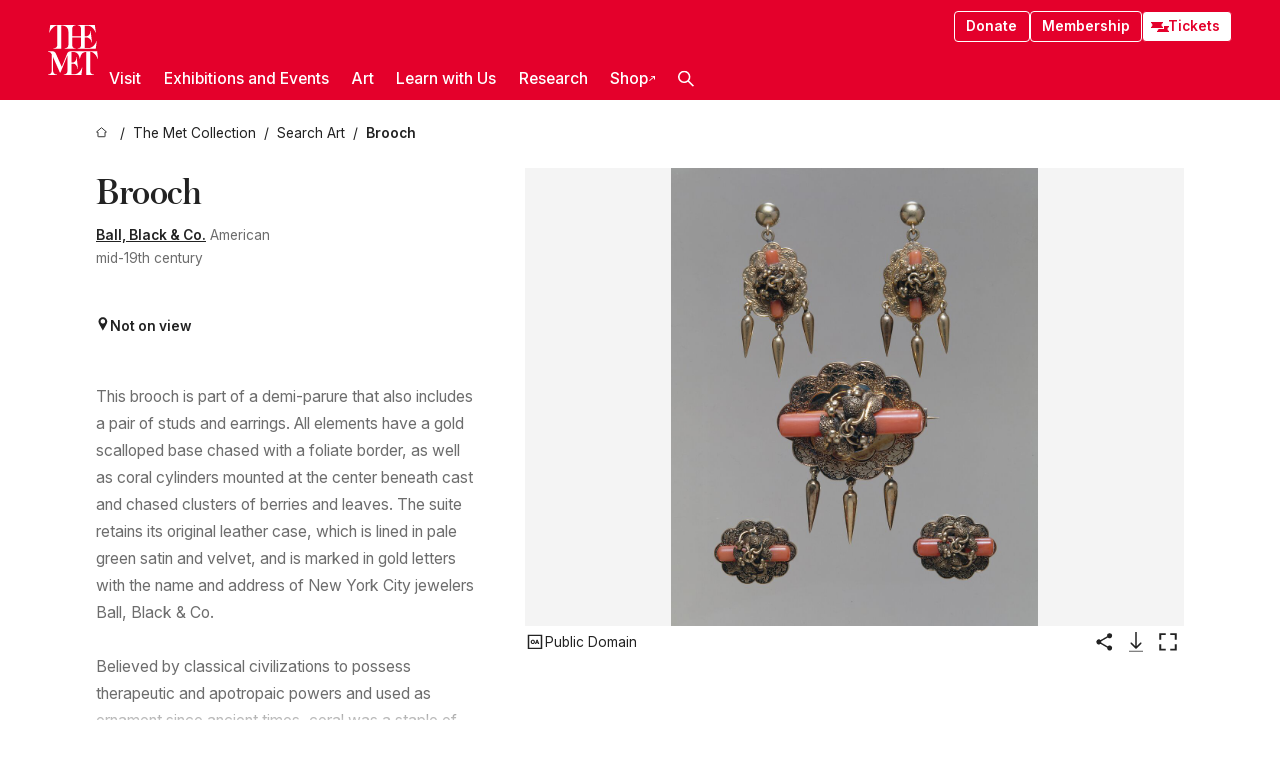

--- FILE ---
content_type: application/javascript; charset=utf-8
request_url: https://www.metmuseum.org/_next/static/chunks/1962-e9a31d07b62ae48a.js
body_size: 9567
content:
try{!function(){var e="undefined"!=typeof window?window:"undefined"!=typeof global?global:"undefined"!=typeof globalThis?globalThis:"undefined"!=typeof self?self:{},t=(new e.Error).stack;t&&(e._sentryDebugIds=e._sentryDebugIds||{},e._sentryDebugIds[t]="0fbe1e48-295f-4ed3-9b52-f65ff562fcd8",e._sentryDebugIdIdentifier="sentry-dbid-0fbe1e48-295f-4ed3-9b52-f65ff562fcd8")}()}catch(e){}(self.webpackChunk_N_E=self.webpackChunk_N_E||[]).push([[1962],{18747:(e,t,a)=>{"use strict";a.d(t,{A:()=>c});var r=a(84092),s=a(60106),i=a(24195),n=a.n(i),l=a(16386),o=a(9648);let c=e=>{let{languages:t=[{language:"en"}],text:a,enableDarkMode:i=!1}=e,c=(null==t?void 0:t.length)?t:[{language:"en"}],d=[...new Set(c.map(e=>{var t;return null==(t=s.Fc.find(t=>t.id==(null==e?void 0:e.language)))?void 0:t.localName}).filter(e=>!!e))].join(", "),u=(0,o.c3)("audio"),p=(0,l.Ym)()||"en",h=a||u("onlyAvailableIn"),m=i?"".concat(n().playlistSlideTranslations," ").concat(n().plalistSlideTranslationsDarkMode):n().playlistSlideTranslations;if(!c.find(e=>(null==e?void 0:e.language)==p))return(0,r.jsx)("div",{className:n().container,children:(0,r.jsx)("div",{className:m,children:"".concat(h," ").concat(d)})})}},19347:e=>{e.exports={default:"sanity-image_default__50JPT",fill:"sanity-image_fill__70N9r",img:"sanity-image_img__cWxRo"}},23059:e=>{e.exports={sponsorLogoRow:"sponsorLogoRow_sponsorLogoRow__QUHrW",sponsorLogo:"sponsorLogoRow_sponsorLogo__H75b0"}},24195:e=>{e.exports={container:"I18n-badge_container__uL01N"}},26451:e=>{e.exports={threeColumnTable:"three-column-table_threeColumnTable__OZw23",columnHeader:"three-column-table_columnHeader__OKL1M",columnRow:"three-column-table_columnRow__1U558"}},34650:(e,t,a)=>{"use strict";a.r(t),a.d(t,{default:()=>L});var r,s=a(84092),i=a(9648),n=a(61552),l=a(37438),o=a.n(l);let c=e=>new Date(1e3*e).toISOString().substring(11,19).replace(/^00:0/i,"");var d=a(70113),u=a.n(d),p=a(92894);class h extends n.PureComponent{handleTrackChange(){this.props.handleTrackChange(this.props.id)}render(){return(0,s.jsx)("li",{className:"".concat(u().playlistTrack," ").concat(this.props.isActive?u().isActive:""),"data-sentry-component":"PlaylistTrack","data-sentry-source-file":"playlistTrack.tsx",children:(0,s.jsx)("button",{onClick:this.handleTrackChange.bind(this),title:this.props.title,children:(0,s.jsx)("div",{className:u().playlistTrackTitle,children:(0,s.jsx)(p.default,{"data-sentry-element":"MarkdownParser","data-sentry-source-file":"playlistTrack.tsx",children:this.props.title})})})})}}let m=e=>{let t=(0,i.c3)("audio");return(0,s.jsxs)("ol",{className:u().playlist,"data-sentry-component":"Playlist","data-sentry-source-file":"playlist.tsx",children:[e.tracks.length&&(0,s.jsx)("h4",{className:u().playlistTitle,children:e.playlistTitleOverride||t("playlist")}),e.tracks.map(t=>(0,n.createElement)(h,{isActive:t.id===e.currentTrack.id,...t,handleTrackChange:e.handleTrackChange,key:t.id}))]})};var y=a(55687);function g(){return(g=Object.assign?Object.assign.bind():function(e){for(var t=1;t<arguments.length;t++){var a=arguments[t];for(var r in a)({}).hasOwnProperty.call(a,r)&&(e[r]=a[r])}return e}).apply(null,arguments)}let b=function(e){return n.createElement("svg",g({xmlns:"http://www.w3.org/2000/svg",width:"1em",height:"1em",fill:"none",viewBox:"0 0 48 48"},e),r||(r=n.createElement("path",{fill:"currentColor",d:"m9.045 34.857-2.913-2.802 18.01-18.923 18 18.92-2.866 2.77-15.133-16.163z"})))},x=e=>{let{transcript:t,transcriptDefaultClosed:a}=e,r=!!(null==t?void 0:t.length),[l,o]=(0,n.useState)(!a),c=(0,i.c3)("audio");return(0,s.jsx)("div",{"data-sentry-component":"Transcript","data-sentry-source-file":"audio-transcript.tsx",children:(0,s.jsxs)("div",{className:"".concat(u().transcriptSection," ").concat(l?u().transcriptIsOpen:""),children:[(0,s.jsxs)("button",{className:u().transcriptToggle,onClick:e=>{e.preventDefault(),o(!l)},style:{background:"none",border:0,color:"currentColor"},children:[(0,s.jsx)("span",{className:u().transcriptToggleIcon,children:(0,s.jsx)(b,{"data-sentry-element":"UpChevron","data-sentry-source-file":"audio-transcript.tsx"})}),(0,s.jsx)("span",{className:u().transcriptToggleText,children:c(l?"hideTranscript":"viewTranscript")})]}),(0,s.jsx)("div",{className:u().transcriptWrapper,children:(0,s.jsx)("div",{className:u().transcript,children:r?(0,s.jsx)(y.A,{value:t}):c("transcriptFallBack")})})]})})},v=e=>{let t=(0,i.c3)("audio");return(0,s.jsxs)("svg",{className:e.className||"",xmlns:"http://www.w3.org/2000/svg",viewBox:"0 0 30 30","data-sentry-element":"svg","data-sentry-component":"PlayIcon","data-sentry-source-file":"play-icon.tsx",children:[(0,s.jsx)("title",{children:t("play")}),(0,s.jsx)("path",{d:"M 6 3 A 1 1 0 0 0 5 4 A 1 1 0 0 0 5 4.0039062 L 5 15 L 5 25.996094 A 1 1 0 0 0 5 26 A 1 1 0 0 0 6 27 A 1 1 0 0 0 6.5800781 26.8125 L 6.5820312 26.814453 L 26.416016 15.908203 A 1 1 0 0 0 27 15 A 1 1 0 0 0 26.388672 14.078125 L 6.5820312 3.1855469 L 6.5800781 3.1855469 A 1 1 0 0 0 6 3 z","data-sentry-element":"path","data-sentry-source-file":"play-icon.tsx"})]})},_=e=>{let t=(0,i.c3)("audio");return(0,s.jsxs)("svg",{className:e.className||"",xmlns:"http://www.w3.org/2000/svg",viewBox:"0 0 30 30","data-sentry-element":"svg","data-sentry-component":"PauseIcon","data-sentry-source-file":"pause-icon.tsx",children:[(0,s.jsx)("title",{children:t("pause")}),(0,s.jsx)("path",{d:"M 8 4 C 6.895 4 6 4.895 6 6 L 6 24 C 6 25.105 6.895 26 8 26 L 10 26 C 11.105 26 12 25.105 12 24 L 12 6 C 12 4.895 11.105 4 10 4 L 8 4 z M 20 4 C 18.895 4 18 4.895 18 6 L 18 24 C 18 25.105 18.895 26 20 26 L 22 26 C 23.105 26 24 25.105 24 24 L 24 6 C 24 4.895 23.105 4 22 4 L 20 4 z","data-sentry-element":"path","data-sentry-source-file":"pause-icon.tsx"})]})},f=e=>(0,s.jsxs)("button",{className:u().play,"aria-label":"Play/Pause Toggle",onClick:e.togglePlaying,"data-sentry-component":"PlayPauseButton","data-sentry-source-file":"play-pause-button.tsx",children:[(0,s.jsx)("span",{className:u().playIcon,children:(0,s.jsx)(v,{"data-sentry-element":"PlayIcon","data-sentry-source-file":"play-pause-button.tsx"})}),(0,s.jsx)("span",{className:u().pauseIcon,children:(0,s.jsx)(_,{"data-sentry-element":"PauseIcon","data-sentry-source-file":"play-pause-button.tsx"})})]}),T=()=>{let e=(0,i.c3)("audio");return(0,s.jsxs)("svg",{xmlns:"http://www.w3.org/2000/svg",viewBox:"0 0 48 48","data-sentry-element":"svg","data-sentry-component":"ForwardTenSecondsIcon","data-sentry-source-file":"forward-ten-seconds.tsx",children:[(0,s.jsx)("title",{children:e("skipForward")}),(0,s.jsx)("path",{d:"M 24 4 C 12.972292 4 4 12.972292 4 24 C 4 35.027708 12.972292 44 24 44 C 35.027708 44 44 35.027708 44 24 C 44 23.829342 43.998541 23.658332 43.994141 23.488281 A 1.5004834 1.5004834 0 0 0 40.994141 23.564453 C 40.997849 23.708404 41 23.854658 41 24 C 41 33.406292 33.406292 41 24 41 C 14.593708 41 7 33.406292 7 24 C 7 14.593708 14.593708 7 24 7 C 29.380908 7 34.158525 9.4960454 37.271484 13.384766 L 35.964844 13.154297 A 1.5003693 1.5003693 0 0 0 35.443359 16.109375 L 40.367188 16.976562 A 1.50015 1.50015 0 0 0 42.105469 15.759766 L 42.972656 10.835938 A 1.50015 1.50015 0 0 0 41.439453 9.0566406 A 1.50015 1.50015 0 0 0 40.019531 10.316406 L 39.771484 11.720703 C 36.109299 7.0253275 30.404348 4 24 4 z M 27.5 17 C 25.019 17 23 19.019 23 21.5 L 23 26.5 C 23 28.981 25.019 31 27.5 31 C 29.981 31 32 28.981 32 26.5 L 32 21.5 C 32 19.019 29.981 17 27.5 17 z M 19.595703 17.001953 C 19.49775 17.010188 19.399938 17.0305 19.304688 17.0625 L 16.304688 18.0625 C 15.649688 18.2815 15.295672 18.989531 15.513672 19.644531 C 15.732672 20.298531 16.439703 20.651547 17.095703 20.435547 L 18.449219 19.984375 L 18.449219 29.75 C 18.449219 30.44 19.009219 31 19.699219 31 C 20.390219 31 20.949219 30.440047 20.949219 29.748047 L 20.949219 18.248047 C 20.949219 17.846047 20.757641 17.469375 20.431641 17.234375 C 20.187141 17.058125 19.889563 16.97725 19.595703 17.001953 z M 27.5 19.5 C 28.603 19.5 29.5 20.397 29.5 21.5 L 29.5 26.5 C 29.5 27.603 28.603 28.5 27.5 28.5 C 26.397 28.5 25.5 27.603 25.5 26.5 L 25.5 21.5 C 25.5 20.398 26.397 19.5 27.5 19.5 z","data-sentry-element":"path","data-sentry-source-file":"forward-ten-seconds.tsx"})]})},k=()=>{let e=(0,i.c3)("audio");return(0,s.jsxs)("svg",{xmlns:"http://www.w3.org/2000/svg",width:"30",height:"30",viewBox:"0 0 30 30","data-sentry-element":"svg","data-sentry-component":"RewindTenSecondsIcon","data-sentry-source-file":"rewind-ten-seconds.tsx",children:[(0,s.jsx)("title",{children:e("skipBackward")}),(0,s.jsx)("path",{d:"M 15 3 C 11.946149 3 9.1595062 4.1553732 7.0390625 6.0390625 L 5 4 L 5 10 L 11 10 L 8.4550781 7.4550781 C 10.209519 5.9310235 12.488026 5 15 5 C 20.534534 5 25 9.4654664 25 15 C 25 20.534534 20.534534 25 15 25 C 9.4654664 25 5 20.534534 5 15 A 1.0001 1.0001 0 1 0 3 15 C 3 21.615466 8.3845336 27 15 27 C 21.615466 27 27 21.615466 27 15 C 27 8.3845336 21.615466 3 15 3 z M 17.6875 11.349609 C 15.8715 11.349609 14.728516 12.710922 14.728516 15.044922 C 14.728516 17.378922 15.8555 18.774391 17.6875 18.775391 C 19.5135 18.775391 20.646484 17.374781 20.646484 15.050781 C 20.646484 12.706781 19.4995 11.349609 17.6875 11.349609 z M 11.134766 11.539062 L 9.34375 12.759766 L 9.34375 14.302734 L 11.042969 13.154297 L 11.134766 13.154297 L 11.134766 18.585938 L 12.927734 18.585938 L 12.927734 11.539062 L 11.134766 11.539062 z M 17.6875 12.726562 C 18.3715 12.726563 18.830078 13.496922 18.830078 15.044922 C 18.830078 16.602922 18.3715 17.398438 17.6875 17.398438 C 17.0035 17.398438 16.548828 16.602922 16.548828 15.044922 C 16.548828 13.496922 17.0035 12.726562 17.6875 12.726562 z","data-sentry-element":"path","data-sentry-source-file":"rewind-ten-seconds.tsx"})]})};var w=a(50550),C=a(18747),j=a(12099),S=a(95139);let P={hasImage:!0,playerMode:"",seekHelperDuration:10,analyticsSender:w.A};class E extends n.Component{componentDidMount(){this.progressBarCanvas=this.progressBarCanvasEl.current.getContext("2d"),this.scrubStartAreaEl.current.addEventListener("touchstart",this.beginScrubbing,{passive:!1}),this.scrubStartAreaEl.current.addEventListener("mousedown",this.beginScrubbing),setTimeout(()=>{this.analyticsSender.pushToDataLayer({event:"audioPlayer.playerLoaded",audioPlayer:{exhibitionId:this.state.currentTrack.exhibitionId||this.exhibitionId,exhibitionTitle:this.state.currentTrack.exhibitionTitle||this.exhibitionTitle,playerId:this.playerId}})},1e3)}componentDidUpdate(e,t){var a,r,s;(null==t?void 0:t.isPlaying)!==this.state.isPlaying&&(this.state.isPlaying?this.audioEl.current.play():this.audioEl.current.pause()),(null==e||null==(a=e.options)?void 0:a.playerMode)!==(null==(s=this.props)||null==(r=s.options)?void 0:r.playerMode)&&this.setState({playerMode:this.props.options.playerMode})}componentWillUnmount(){this.scrubStartAreaEl.current.removeEventListener("touchstart",this.beginScrubbing,{passive:!1}),this.scrubStartAreaEl.current.removeEventListener("mousedown",this.beginScrubbing)}handleTimeChange(){requestAnimationFrame(this._handleTimeChange)}_handleTimeChange(){let e=isFinite(this.audioEl.current.duration)?this.audioEl.current.duration:0,t=isFinite(this.audioEl.current.currentTime)?this.audioEl.current.currentTime:0;this.setDisplayTime(t,e),this.drawProgress(t,e),this.calculatePlayAnalytics(t,e)}handleEnd(){this.handleTimeChange(),this.audioEl.current.pause()}setDisplayTime(e,t){this.setState({currentTime:c(e),timeRemaining:c(t-e)})}handleTrackChange(e){if(e===this.state.currentTrack.id)return!1;let t=this.props.tracks.find(t=>t.id===e);this.wrapperEl.current.dispatchEvent(this.beforeTrackChange),this.drawProgress(0,1),this.setState({amountPlayed:0,currentTrack:t,currentTime:"0:00",timeRemaining:"0:00"},()=>{this.audioEl.current.load(),this.audioEl.current.play(),this.wrapperEl.current.dispatchEvent(this.afterTrackChange),this.props.trackChangeCallback&&this.props.trackChangeCallback(this.state)})}calculatePlayAnalytics(e,t){if(e&&t){let a=Math.round(e/t*10)/10;this.state.amountPlayed<a&&this.setState({amountPlayed:a},()=>{this.analyticsSender.pushToDataLayer({event:"audioPlayer.trackProgress",audioPlayer:{exhibitionId:this.state.currentTrack.exhibitionId||this.exhibitionId,exhibitionTitle:this.state.currentTrack.exhibitionTitle||this.exhibitionTitle,trackId:this.state.currentTrack.id,trackTitle:this.state.currentTrack.title,playerId:this.state.currentTrack.title,trackProgress:this.state.amountPlayed}})})}}canUpdateAuotmatically(){return!this.state.isScrubbing}drawProgress(e,t){let a=arguments.length>2&&void 0!==arguments[2]?arguments[2]:1e4;this.progressBarCanvas.save(),this.progressBarCanvas.clearRect(0,0,a,6),this.progressBarCanvas.fillStyle="transparent",this.progressBarCanvas.fillRect(0,0,a,6),this.progressBarCanvas.fillStyle="#333",this.progressBarCanvas.fillRect(0,0,e/t*a,6),this.progressBarCanvas.restore()}beginScrubbing(e){e.preventDefault(),this.setState({isScrubbing:!0},()=>{this.initializeScrubbingListeners(),this.scrub(e)})}initializeScrubbingListeners(){this.scrubbableAreaEl.current.addEventListener("touchmove",this.scrub,{passive:!1}),this.scrubbableAreaEl.current.addEventListener("touchend",this.endScrubbing,{passive:!1}),this.scrubbableAreaEl.current.addEventListener("touchcancel",this.endScrubbing,{passive:!1}),this.scrubbableAreaEl.current.addEventListener("mousemove",this.scrub),this.scrubbableAreaEl.current.addEventListener("mouseup",this.endScrubbing),this.scrubbableAreaEl.current.addEventListener("mouseleave",this.endScrubbing)}scrub(e){if(e.preventDefault(),this.state.isScrubbing){let t=this.progressBarCanvasEl.current.getBoundingClientRect(),a=(["touchstart","touchmove"].includes(e.type)?e.touches[0].clientX-t.left:e.offsetX)/t.width*this.audioEl.current.duration;this.audioEl.current.currentTime=a}}endScrubbing(e){e.preventDefault(),this.setState({isScrubbing:!1}),this.cleanUpScrubListeners()}cleanUpScrubListeners(){this.scrubbableAreaEl.current.removeEventListener("touchmove",this.scrub,{passive:!1}),this.scrubbableAreaEl.current.removeEventListener("touchend",this.endScrubbing,{passive:!1}),this.scrubbableAreaEl.current.removeEventListener("touchcancel",this.endScrubbing,{passive:!1}),this.scrubbableAreaEl.current.removeEventListener("mousemove",this.scrub),this.scrubbableAreaEl.current.removeEventListener("mouseup",this.endScrubbing),this.scrubbableAreaEl.current.removeEventListener("mouseleave",this.endScrubbing)}setMetaData(){var e;if(!("mediaSession"in navigator))return!1;let t=[],a=(0,S.dk)(null==(e=this.state.currentTrack)?void 0:e.image);a&&t.push({src:a}),navigator.mediaSession.metadata=new MediaMetadata({title:this.state.currentTrack.title,artist:this.state.currentTrack.description,artwork:t})}togglePlaying(e){if(!this.state.isPlaying){let e=document?[...document.querySelectorAll("audio")]:[];null==e||e.map(e=>e.pause())}e.preventDefault(),this.setState({isPlaying:!this.state.isPlaying})}handlePlay(){this.setState({isPlaying:!0},()=>{this.setMetaData(),this.state.playedTracks.slice(-1)[0]!==this.state.currentTrack.id&&(this.analyticsSender.pushToDataLayer({event:"audioPlayer.trackStarted",audioPlayer:{exhibitionId:this.state.currentTrack.exhibitionId||this.exhibitionId,exhibitionTitle:this.state.currentTrack.exhibitionTitle||this.exhibitionTitle,trackId:this.state.currentTrack.id,trackTitle:this.state.currentTrack.title,playerId:this.playerId}}),this.setState({playedTracks:[...this.state.playedTracks,this.state.currentTrack.id]}))})}handlePause(){this.setState({isPlaying:!1})}quickSeekBack(e){e.preventDefault();let t=Math.max(0,this.audioEl.current.currentTime-this.options.seekHelperDuration);this.audioEl.current.currentTime=t}quickSeekForward(e){e.preventDefault();let t=Math.min(this.audioEl.current.duration,this.audioEl.current.currentTime+this.options.seekHelperDuration);this.audioEl.current.currentTime=Math.max(0,t)}render(){var e,t;return(0,s.jsxs)(s.Fragment,{children:[(0,s.jsx)(C.A,{languages:this.translations,enableDarkMode:!0,"data-sentry-element":"I8nBadge","data-sentry-source-file":"client-component.tsx"}),(0,s.jsxs)("section",{ref:this.wrapperEl,className:"".concat(u().audioPlayer," ").concat(this.state.isPlaying?u().isPlaying:""," ").concat(u()[this.state.playerMode]),children:[(0,s.jsxs)("div",{className:u().mediaSection,children:[(0,s.jsx)("div",{className:u().imageSection,children:(0,s.jsx)("div",{className:u().imageWrapper,children:this.options.hasImage&&(0,s.jsx)("img",{alt:"Cover Image for ".concat(this.state.currentTrack.title),className:u().coverImage,src:(0,S.dk)(this.state.currentTrack.image)})})}),(0,s.jsxs)("div",{className:u().body,children:[(0,s.jsxs)("div",{className:u().headings,children:[(0,s.jsx)("h1",{className:u().title,children:(0,s.jsx)(p.default,{"data-sentry-element":"MarkdownParser","data-sentry-source-file":"client-component.tsx",children:this.state.currentTrack.title})}),(0,s.jsxs)("h2",{className:u().subtitle,children:[" ",o()(this.state.currentTrack.description)]})]}),(0,s.jsx)("div",{className:u().controlsWrapper,children:(0,s.jsxs)("div",{className:u().audioControls,children:[(0,s.jsx)("div",{className:u().playWrapper,children:(0,s.jsx)(f,{togglePlaying:this.togglePlaying,"data-sentry-element":"PlayPauseButton","data-sentry-source-file":"client-component.tsx"})}),(0,s.jsxs)("div",{ref:this.scrubbableAreaEl,className:u().timeControls,children:[(0,s.jsx)("div",{ref:this.scrubStartAreaEl,className:u().scrubberWrapper,children:(0,s.jsx)("canvas",{ref:this.progressBarCanvasEl,width:"10000",height:"6",className:u().progressBar})}),(0,s.jsxs)("div",{className:u().timeButtons,children:[(0,s.jsxs)("div",{className:u().backControls,children:[(0,s.jsx)("span",{className:u().currentTime,children:this.state.currentTime}),(0,s.jsxs)("button",{onClick:this.quickSeekBack,className:u().seekBack,children:[(0,s.jsx)(k,{"data-sentry-element":"RewindTenSecondsIcon","data-sentry-source-file":"client-component.tsx"}),(0,s.jsx)(j.A,{text:this.t("skipBackward"),"data-sentry-element":"ScreenReaderOnly","data-sentry-source-file":"client-component.tsx"})]})]}),(0,s.jsxs)("div",{className:u().forwardControls,children:[(0,s.jsxs)("button",{onClick:this.quickSeekForward,className:u().seekForward,"aria-label":this.t("skipForward"),children:[(0,s.jsx)(T,{"data-sentry-element":"ForwardTenSecondsIcon","data-sentry-source-file":"client-component.tsx"}),(0,s.jsx)(j.A,{text:this.t("skipForward"),"data-sentry-element":"ScreenReaderOnly","data-sentry-source-file":"client-component.tsx"})]}),(0,s.jsx)("span",{className:u().remainingTime,children:this.state.timeRemaining})]})]})]}),(0,s.jsx)("audio",{ref:this.audioEl,onEnded:this.handleEnd,onPlay:this.handlePlay,onPause:this.handlePause,onTimeUpdate:this.handleTimeChange,className:u().audioElement,title:this.state.currentTrack.title,style:{width:"100%",height:"36px"},controls:!0,children:(0,s.jsx)("source",{src:this.state.currentTrack.audio})})]})})]})]}),(0,s.jsx)(x,{transcriptDefaultClosed:null==(e=this.options)?void 0:e.transcriptDefaultClosed,transcript:this.state.currentTrack.transcript,"data-sentry-element":"Transcript","data-sentry-source-file":"client-component.tsx"}),this.props.tracks.length>1&&(0,s.jsx)(m,{playlistTitleOverride:null==(t=this.props.options)?void 0:t.playlistTitleOverride,currentTrack:this.state.currentTrack,tracks:this.props.tracks,handleTrackChange:this.handleTrackChange})]})]})}constructor(e){super(e),this.wrapperEl=n.createRef(),this.audioEl=n.createRef(),this.progressBarCanvasEl=n.createRef(),this.scrubStartAreaEl=n.createRef(),this.scrubbableAreaEl=n.createRef(),this.exhibitionId=e.exhibitionId,this.exhibitionTitle=e.exhibitionTitle,this.playerId=e.id,this.translations=e.translations,this.t=e.t,this.options={...P,...e.options},this.analyticsSender=this.options.analyticsSender,this.state={amountPlayed:0,currentTrack:e.currentTrack||e.tracks[0],isPlaying:!1,isScrubbing:!1,currentTime:"0:00",timeRemaining:"0:00",playerMode:this.options.playerMode,playedTracks:[]},this.beforeTrackChange=new Event("beforeTrackChange"),this.afterTrackChange=new Event("afterTrackChange"),["handlePlay","handlePause","_handleTimeChange","calculatePlayAnalytics","beginScrubbing","endScrubbing","handleTrackChange","handleEnd","handleTimeChange","quickSeekBack","quickSeekForward","scrub","drawProgress","setMetaData","togglePlaying"].forEach(e=>{var t;this[e]=null==(t=this[e])?void 0:t.bind(this)})}}let L=e=>{let t=(0,i.c3)("audio");return(0,s.jsx)(E,{...e,t:t,"data-sentry-element":"AudioPlayerClient","data-sentry-component":"AudioPlayer","data-sentry-source-file":"index.tsx"})}},35481:(e,t,a)=>{"use strict";a.d(t,{A:()=>c});var r=a(84092),s=a(67867),i=a.n(s),n=a(34650),l=a(95139);let o=e=>{var t,a,s;let{options:i,darkMode:o,tracks:c}=e,d=e.exhibitionId||(null==e||null==(t=e.exhibition)?void 0:t._ref)||null,u=e.exhibitionTitle||(null==e||null==(a=e.exhibition)?void 0:a.title)||null,p=null==c?void 0:c.map(e=>{var t,a,r;return(null==e||null==(a=e.file)||null==(t=a.asset)?void 0:t.url)?{...e,id:e._id,exhibitionId:null==e||null==(r=e.exhibition)?void 0:r._ref,audio:e.file.asset.url,image:(0,l.dk)(e.image)||e.externalImage}:null});return(0,r.jsx)("div",{style:{marginBottom:"var(--spacing-xxs)"},"data-sentry-component":"SanityAudio","data-sentry-source-file":"sanity-audio.jsx",children:(0,r.jsx)(n.default,{exhibitionId:d,exhibitionTitle:u,options:{...i},id:null==(s=p[0])?void 0:s.id,darkMode:o,tracks:p,"data-sentry-element":"AudioPlayer","data-sentry-source-file":"sanity-audio.jsx"})})};o.propTypes={darkMode:i().bool,exhibition:i().shape({_ref:i().any,title:i().any}),exhibitionId:i().string,exhibitionTitle:i().string,options:i().shape({playerMode:i().string}),tracks:i().array};let c=o},43745:e=>{e.exports={table:"productTable_table__qr4YP",row:"productTable_row__l1tLd"}},50928:e=>{e.exports={horizontalRule:"horizontalRule_horizontalRule__2heuc"}},55687:(e,t,a)=>{"use strict";a.d(t,{A:()=>W});var r=a(84092),s=a(67297),i=a(77423),n=a(32745),l=a(67867),o=a.n(l),c=a(81735),d=a.n(c);let u=/^[a-z0-9]{24}$/,p=e=>{let{value:t}=e,{videoID:a}=t,s="//player.cnevids.com/iframe/video/".concat(a,"?iu=%2F3379%2Fconde.vogue%2Fplayer&adsDisabled=true&autoplay=1");if(u.test(a))return(0,r.jsx)("div",{children:(0,r.jsx)("iframe",{allowFullScreen:"true",allow:"fullscreen",src:s,className:d().condeNastPlayer,style:{width:"100%"}})})};p.propTypes={value:o().shape({videoID:o().string})};var h=a(50928),m=a.n(h),y=a(35481);let g=e=>{let{value:t}=e,{url:a}=t;return(0,r.jsx)("iframe",{src:a,title:"Google Maps Embed",frameBorder:"0",allow:"clipboard-write; geolocation '*'",width:"640",height:"480",style:{maxWidth:"100%"},allowFullScreen:!0})};g.propTypes={value:o().shape({url:o().string.isRequired}).isRequired};var b=a(81599),x=a(55011),v=a.n(x),_=a(98357),f=a.n(_),T=a(75199);let k=e=>{let{value:t}=e;if(!(null==t?void 0:t.asset))return null;let a=(null==t?void 0:t.maxWidth)||"100%";return(0,r.jsx)("div",{className:t.extraLarge?"extraLarge":f().imageWrapper,"data-sentry-component":"PTImage","data-sentry-source-file":"index.tsx",children:(0,r.jsxs)("figure",{style:{maxWidth:a},className:f().figure,children:[t.link?(0,r.jsx)(v(),{href:t.link,children:(0,r.jsx)(b.default,{alt:t.alt,sizes:"(max-width: 960px) 85vw, 1200px",image:t})}):(0,r.jsx)(b.default,{alt:t.alt,sizes:"(max-width: 960px) 85vw, 1200px",image:t}),t.imageCaption&&(0,r.jsx)("figcaption",{className:f().imgCaption,children:(0,r.jsx)(T.A,{value:t.imageCaption})})]})})};var w=a(16086),C=a.n(w);let j=e=>{let{youtubeId:t,autoplay:a,loop:s,controls:i,playlistId:n,clip:l,clipt:o}=e;if(!t&&!n)return null;let c=a?"&autoplay=1&mute=1":"",d=s?"&loop=1&playlist=".concat(t):"",u=i?"&controls=1":"",p=l&&o?"&clip=".concat(l,"&clipt=").concat(o):"",h=t?"https://www.youtube.com/embed/".concat(t,"?modestbranding=1").concat(c).concat(d).concat(u).concat(p):"https://www.youtube.com/embed/?listType=playlist&list=".concat(n,"&modestbranding=1").concat(c).concat(d).concat(u);return(0,r.jsx)("iframe",{style:{aspectRatio:"16 / 9",display:"block",width:"100%"},loading:"lazy",src:h,title:"YouTube video player",frameBorder:"0",allow:"accelerometer; autoplay; clipboard-write; encrypted-media; gyroscope; picture-in-picture",allowFullScreen:!0,"data-sentry-component":"YoutubePlayer","data-sentry-source-file":"index.tsx"})};var S=a(23059),P=a.n(S);let E=e=>{var t;let{value:a}=e;return(0,r.jsx)("div",{className:P().sponsorLogoRow,children:null==a||null==(t=a.logos)?void 0:t.map(e=>(0,r.jsx)("div",{className:P().sponsorLogo,children:(0,r.jsx)(k,{value:e})},e._key))})};E.propTypes={value:o().shape({logos:o().arrayOf(o().object)})};var L=a(43745),N=a.n(L);let A=e=>{let{value:t}=e,{rows:a}=t;return(0,r.jsx)("div",{className:N().table,"data-sentry-component":"ProductTable","data-sentry-source-file":"index.jsx",children:null==a?void 0:a.map(e=>(0,r.jsxs)("div",{className:N().row,children:[e.name,(0,r.jsx)("b",{children:e.price})]},e.name))})};A.propTypes={value:o().shape({rows:o().arrayOf(o().shape({name:o().string,price:o().string}))})};var I=a(26451),R=a.n(I),M=a(61552),B=a(73881),D=a.n(B);let z={marks:n.A,list:i.A,types:{applePodcastEmbed:e=>{var t;let{value:a}=e,{url:s}=a,i=null==s||null==(t=s.split("https://embed.podcasts.apple.com"))?void 0:t[1];return(0,r.jsx)("iframe",{id:"embedPlayer",src:"https://embed.podcasts.apple.com".concat(i),height:"175px",frameBorder:"0",sandbox:"allow-forms allow-popups allow-same-origin allow-scripts allow-top-navigation-by-user-activation",allow:"autoplay *; encrypted-media *; clipboard-write",style:{width:"100%",maxWidth:"660px",overflow:"hidden",borderRadius:"10px",transform:"translateZ(0px); animation: 2s ease 0s 6 normal none running loading - indicator",backgroundColor:"#e4e4e4"},"data-sentry-component":"PTApplePodcastEmbed","data-sentry-source-file":"applePodcastEmbed.tsx"})},audioFileEmbed:e=>{let{audioFile:t}=e.value;return!!t&&(0,r.jsx)(y.A,{options:{playerMode:"mini-player",hasImage:!!t.image,transcriptDefaultClosed:!0},darkMode:!0,tracks:[t]})},audioPlaylistEmbed:e=>{var t,a,s;let{playlist:i}=e.value;return(null==i||null==(t=i.audioStops)?void 0:t.length)>0&&(0,r.jsx)(y.A,{exhibitionId:null==i||null==(a=i.exhibition)?void 0:a._id,exhibitionTitle:null==i||null==(s=i.exhibition)?void 0:s.title,options:{playerMode:"mini-player",transcriptDefaultClosed:!0},darkMode:!0,tracks:i.audioStops})},condeNast:p,googleMapsEmbed:g,horizontalRule:()=>(0,r.jsx)("hr",{className:m().horizontalRule}),image:k,productTable:A,sponsorLogoRow:E,spotifyPlaylist:e=>{var t;let{value:a}=e,{url:s}=a,i=null==s||null==(t=s.split("https://open.spotify.com"))?void 0:t[1];return(0,r.jsx)("iframe",{id:"embedPlayer",src:"https://open.spotify.com".concat(i),height:"352px",frameBorder:"0",sandbox:"allow-forms allow-popups allow-same-origin allow-scripts allow-top-navigation-by-user-activation",allow:"autoplay; clipboard-write; encrypted-media; fullscreen; picture-in-picture",style:{width:"100%",maxWidth:"660px",overflow:"hidden",borderRadius:"12px",transform:"translateZ(0px); animation: 2s ease 0s 6 normal none running loading - indicator",backgroundColor:"#e4e4e4"},"data-sentry-component":"PTSpotifyPlaylistEmbed","data-sentry-source-file":"spotifyPlaylistEmbed.tsx"})},threeColumnTable:e=>{let{column1:t,column2:a,column3:s,rows:i}=e.value;return(0,r.jsxs)("div",{className:R().threeColumnTable,"data-sentry-component":"ThreeColumnTable","data-sentry-source-file":"index.tsx",children:[(0,r.jsx)("div",{className:R().columnHeader,children:t}),(0,r.jsx)("div",{className:R().columnHeader,children:a}),(0,r.jsx)("div",{className:R().columnHeader,children:s}),i.map(e=>{let{column1:t,column2:a,column3:s}=e;return(0,r.jsxs)(M.Fragment,{children:[(0,r.jsx)("div",{className:R().columnRow,children:t}),(0,r.jsx)("div",{className:R().columnRow,children:a}),(0,r.jsx)("div",{className:R().columnRow,children:(0,r.jsx)(T.A,{value:s})})]},e._key)})]})},youtube:e=>{var t;let{url:a,autoplay:s,loop:i,controls:n}=e.value,l=C()(a),o=new URLSearchParams(null==a||null==(t=a.split("?"))?void 0:t[1]),c=o.get("clip"),d=o.get("clipt");return(0,r.jsx)(j,{clip:c,clipt:d,youtubeId:l,autoplay:s,loop:i,controls:n,"data-sentry-element":"YoutubePlayer","data-sentry-component":"PTYoutubePlayer","data-sentry-source-file":"youtube.tsx"})}},block:{normal:e=>{let{children:t,value:a}=e;return!0!==a._resolved&&console.warn("Some Portable Text on this page is missing the groq resolver.",t,a),(0,r.jsx)("p",{children:t})},h1:e=>{let{children:t}=e;return(0,r.jsx)("h1",{className:D().h1,children:t})},h2:e=>{let{children:t}=e;return(0,r.jsx)("h2",{className:D().h2,children:t})},h3:e=>{let{children:t}=e;return(0,r.jsx)("h3",{className:D().h3,children:t})},h4:e=>{let{children:t}=e;return(0,r.jsx)("h4",{className:D().h4,children:t})},blockquote:e=>{let{children:t}=e;return t.filter(e=>"string"==typeof e).reduce((e,t)=>{var a;return e+(null==t||null==(a=t.split(" "))?void 0:a.length)-1},0)>40?(0,r.jsx)("blockquote",{className:"".concat(D().blockquoteLong," ").concat(D().quote),children:t}):(0,r.jsx)("blockquote",{className:D().blockquote,children:t})}}};var F=a(92894);let W=e=>{let{value:t}=e;return t?"string"==typeof t?(0,r.jsx)(F.default,{children:t}):(0,r.jsx)(s.RK,{value:t,components:z,"data-sentry-element":"PortableText","data-sentry-component":"RichText","data-sentry-source-file":"index.tsx"}):null}},70113:e=>{e.exports={audioControls:"audio-player_audioControls__AD7rX",playWrapper:"audio-player_playWrapper__kA9Em",play:"audio-player_play__T_ETe",playIcon:"audio-player_playIcon__Kdwrk",pauseIcon:"audio-player_pauseIcon__dyT0e",isPlaying:"audio-player_isPlaying__EqSBP",timeButtons:"audio-player_timeButtons__AbPep",forwardControls:"audio-player_forwardControls__9lN8i",backControls:"audio-player_backControls__7yci6",seekBack:"audio-player_seekBack__a9aIb",seekForward:"audio-player_seekForward__E_CDS",playlist:"audio-player_playlist__DRQm_",playlistTitle:"audio-player_playlistTitle__kZw4E",playlistTrack:"audio-player_playlistTrack__8LGWQ",isActive:"audio-player_isActive__fILjs",playlistTrackThumbnail:"audio-player_playlistTrackThumbnail__zM2j9",playlistTrackTitle:"audio-player_playlistTrackTitle__OiR7u","mini-player":"audio-player_mini-player__zYEjr",mediaSection:"audio-player_mediaSection__SFh2N",headings:"audio-player_headings__nGIIy",body:"audio-player_body__eavXz",title:"audio-player_title__4Ln0n",subtitle:"audio-player_subtitle__sVRv_",imageSection:"audio-player_imageSection__ovRrg",imageWrapper:"audio-player_imageWrapper__V0llu",transcriptToggle:"audio-player_transcriptToggle__FWwsj","micro-player":"audio-player_micro-player__Aov09",timeControls:"audio-player_timeControls__U_VwT",controlsWrapper:"audio-player_controlsWrapper__sz_Ra",scrubberWrapper:"audio-player_scrubberWrapper__MySlG",ergonomic:"audio-player_ergonomic__mKynS",audioPlayer:"audio-player_audioPlayer__Y84Zs",coverImage:"audio-player_coverImage__asc70",progressBar:"audio-player_progressBar__pXRTG",audioElement:"audio-player_audioElement__eqzcP",transcriptSection:"audio-player_transcriptSection__AdfMG",transcriptTrue:"audio-player_transcriptTrue__fhpdZ",transcriptFalse:"audio-player_transcriptFalse__cClDW",transcriptWrapper:"audio-player_transcriptWrapper__9__UF",transcriptIsOpen:"audio-player_transcriptIsOpen__w2MGQ",transcript:"audio-player_transcript__FTrZw",transcriptToggleIcon:"audio-player_transcriptToggleIcon__vm3Db",transcriptToggleText:"audio-player_transcriptToggleText__C65au",currentTime:"audio-player_currentTime__QHJ0J",remainingTime:"audio-player_remainingTime__Xzraw"}},73881:e=>{e.exports={blockquote:"blocks_blockquote__c1ipm",quote:"blocks_quote__0AjxM",blockquoteLong:"blocks_blockquoteLong__z_Rqx",h1:"blocks_h1__Slujg",h2:"blocks_h2__N2ndR",h3:"blocks_h3__zrXoI",h4:"blocks_h4__LOSRv"}},81599:(e,t,a)=>{"use strict";a.r(t),a.d(t,{default:()=>c});var r=a(84092),s=a(77391),i=a(72948),n=a(13549),l=a(19347),o=a.n(l);let c=e=>{var t,a;let{alt:l,image:c,className:d="",sizes:u="100vw",priority:p=!1,quality:h=75,placeholder:m="empty",fill:y=!1,style:g}=e,b=(0,n.G)((0,i.G2)({}),c);if(!c)return null;let x=l||c.alt,v=c.asset,_=(null==v||null==(a=v.metadata)||null==(t=a.palette)?void 0:t.dominant)||null;if(_||console.warn("An image on this page was not resolved using groqImageResolver \n\n		This means alt text authored in the media library is ignored, \n\n		and the image won't have the correct loading background color."),!c)return null;let f=_?{"--img-bg-color":_.background,"--img-color":_.foreground}:{};return(0,r.jsx)(s.default,{className:"\n				".concat(o().img,"\n				").concat(y?o().fill:o().default,"\n				").concat(d||"","\n			"),alt:x||" ",style:{...f,...g},...b,fill:y,quality:h,"data-loading":!0,placeholder:m,priority:p,sizes:u,onLoad:e=>{var t;null==e||null==(t=e.target)||t.removeAttribute("data-loading")},width:y?0:b.width,height:y?0:b.height,"data-sentry-element":"Image","data-sentry-component":"SanityImage","data-sentry-source-file":"index.tsx"})}},81735:e=>{e.exports={condeNastPlayer:"condeNast_condeNastPlayer__j12We"}},98357:e=>{e.exports={imageWrapper:"image_imageWrapper__uRT0B",figure:"image_figure__JpZ6D",imgCaption:"image_imgCaption__CJlV5"}}}]);
//# sourceMappingURL=1962-e9a31d07b62ae48a.js.map

--- FILE ---
content_type: application/javascript; charset=utf-8
request_url: https://www.metmuseum.org/_next/static/chunks/app/%5Blocale%5D/(navigation)/layout-f1390006498e5d17.js
body_size: 16068
content:
try{!function(){var e="undefined"!=typeof window?window:"undefined"!=typeof global?global:"undefined"!=typeof globalThis?globalThis:"undefined"!=typeof self?self:{},t=(new e.Error).stack;t&&(e._sentryDebugIds=e._sentryDebugIds||{},e._sentryDebugIds[t]="2d5d6e46-da09-40c1-a4d5-a9842118a896",e._sentryDebugIdIdentifier="sentry-dbid-2d5d6e46-da09-40c1-a4d5-a9842118a896")}()}catch(e){}(self.webpackChunk_N_E=self.webpackChunk_N_E||[]).push([[8484],{156:(e,t,n)=>{"use strict";n.d(t,{A:()=>r});var a=n(84092);let r=e=>{let{appearance:t="primary",children:n,...r}=e;return(0,a.jsx)("button",{...r,className:"".concat(r.className?r.className:""," ").concat(t),"data-sentry-component":"Button","data-sentry-source-file":"index.tsx",children:n})}},6503:e=>{e.exports={footer:"global-footer_footer__nWMhc",link:"global-footer_link__i9hdP",locations:"global-footer_locations__l92yQ",logoLink:"global-footer_logoLink__HOCSL",logoWrapper:"global-footer_logoWrapper__idTAi",museumAddressName:"global-footer_museumAddressName__97RBB",locationTitle:"global-footer_locationTitle__h10U2",locationItems:"global-footer_locationItems__K18AF",navItems:"global-footer_navItems__jBYnT",navItem:"global-footer_navItem__FfJfS",newsletterLabel:"global-footer_newsletterLabel__Oj13i",title:"global-footer_title__3k7m9",linkContainer:"global-footer_linkContainer__V5F4s",navLink:"global-footer_navLink__md5_k",links:"global-footer_links__2ulng",newsletter:"global-footer_newsletter__nWnqc",bottomBar:"global-footer_bottomBar__SNALl",social:"global-footer_social__pFmHi",socialItem:"global-footer_socialItem__SvEbJ",socialLink:"global-footer_socialLink__CXNJc",socialItemIcon:"global-footer_socialItemIcon__cw5MA",iconYoutube:"global-footer_iconYoutube__ELkyr",info:"global-footer_info__HOhb3",infoItems:"global-footer_infoItems__tZ__K",infoLink:"global-footer_infoLink__wD0Pq",newsletterInputs:"global-footer_newsletterInputs__Vwbvz",newsletterInput:"global-footer_newsletterInput__eNFjt","is-invalid":"global-footer_is-invalid__7l5Gj",formMessage:"global-footer_formMessage__ROWq4",error:"global-footer_error__PA5qL"}},10592:(e,t,n)=>{"use strict";n.r(t),n.d(t,{default:()=>i});var a,r=n(61552);function s(){return(s=Object.assign?Object.assign.bind():function(e){for(var t=1;t<arguments.length;t++){var n=arguments[t];for(var a in n)({}).hasOwnProperty.call(n,a)&&(e[a]=n[a])}return e}).apply(null,arguments)}let i=function(e){return r.createElement("svg",s({xmlns:"http://www.w3.org/2000/svg",viewBox:"0 0 1000 1000",width:"1em",height:"1em"},e),a||(a=r.createElement("path",{fill:"currentColor",d:"M292.92 3.5c-53.2 2.51-89.53 11-121.29 23.48-32.87 12.81-60.73 30-88.45 57.82s-44.79 55.7-57.51 88.62c-12.31 31.83-20.65 68.19-23 121.42S-.2 365.18.06 500.96.92 653.76 3.5 707.1c2.54 53.19 11 89.51 23.48 121.28 12.83 32.87 30 60.72 57.83 88.45s55.69 44.76 88.69 57.5c31.8 12.29 68.17 20.67 121.39 23s70.35 2.87 206.09 2.61 152.83-.86 206.16-3.39 89.46-11.05 121.24-23.47c32.87-12.86 60.74-30 88.45-57.84s44.77-55.74 57.48-88.68c12.32-31.8 20.69-68.17 23-121.35 2.33-53.37 2.88-70.41 2.62-206.17s-.87-152.78-3.4-206.1-11-89.53-23.47-121.32c-12.85-32.87-30-60.7-57.82-88.45s-55.74-44.8-88.67-57.48c-31.82-12.31-68.17-20.7-121.39-23S634.83-.2 499.04.06 346.25.9 292.92 3.5m5.84 903.88c-48.75-2.12-75.22-10.22-92.86-17-23.36-9-40-19.88-57.58-37.29s-28.38-34.11-37.5-57.42c-6.85-17.64-15.1-44.08-17.38-92.83-2.48-52.69-3-68.51-3.29-202s.22-149.29 2.53-202c2.08-48.71 10.23-75.21 17-92.84 9-23.39 19.84-40 37.29-57.57s34.1-28.39 57.43-37.51c17.62-6.88 44.06-15.06 92.79-17.38 52.73-2.5 68.53-3 202-3.29s149.31.21 202.06 2.53c48.71 2.12 75.22 10.19 92.83 17 23.37 9 40 19.81 57.57 37.29s28.4 34.07 37.52 57.45c6.89 17.57 15.07 44 17.37 92.76 2.51 52.73 3.08 68.54 3.32 202s-.23 149.31-2.54 202c-2.13 48.75-10.21 75.23-17 92.89-9 23.35-19.85 40-37.31 57.56s-34.09 28.38-57.43 37.5c-17.6 6.87-44.07 15.07-92.76 17.39-52.73 2.48-68.53 3-202.05 3.29s-149.27-.25-202-2.53m407.6-674.61a60 60 0 1 0 59.88-60.1 60 60 0 0 0-59.88 60.1M243.27 500.5c.28 141.8 115.44 256.49 257.21 256.22S757.02 641.3 756.75 499.5 641.29 242.98 499.5 243.26 243 358.72 243.27 500.5m90.06-.18a166.67 166.67 0 1 1 167 166.34 166.65 166.65 0 0 1-167-166.34"})))}},10640:e=>{e.exports={skipToMainContent:"skip-to-main-content_skipToMainContent__tnLhe"}},12099:(e,t,n)=>{"use strict";n.d(t,{A:()=>i});var a=n(84092),r=n(77782),s=n.n(r);let i=e=>{let{Element:t="span",text:n,...r}=e;return(0,a.jsx)(t,{...r,className:s().text,"data-sentry-element":"Element","data-sentry-component":"ScreenReaderOnly","data-sentry-source-file":"index.tsx",children:n})}},13064:(e,t,n)=>{"use strict";n.d(t,{cU:()=>o,TH:()=>l,k7:()=>a,JZ:()=>u,L$:()=>c});let a=e=>{let{_type:t="",slug:n={current:""},language:a="en"}=e,s="string"==typeof n?n:null==n?void 0:n.current;return c[t]?r(null==c?void 0:c[t](s),a):(console.warn("The page type '".concat(t,"' doesn't have a route associated with it.")),null)},r=(e,t)=>t&&"en"!==t?"/".concat(t).concat(e):e,s="/_about-the-met",i="/plan-your-visit",o="research-centers/leonard-a-lauder-research-center/research-resources/modern-art-index-project",l="/departments",c={annualReportPage:e=>"/support/annual-reports",artCollector:e=>"/".concat(o,"/").concat(e),article:e=>"/perspectives/".concat(e),atopiaViewerPage:e=>"/atopia/".concat(e),audioFile:e=>"/audio-guide/audio/".concat(e),audioGuideLandingPage:e=>"/audio-guide",audioPlaylist:e=>"/audio-guide/playlists/".concat(e),careersLandingPage:()=>"/opportunities/careers",collectionLandingPage:e=>"/art/collection",corporateSupport:e=>"/support/corporate-support",crdCollection:e=>"/collections/".concat(e),department:e=>"".concat(l,"/").concat(e),diningLandingPage:e=>"".concat(i,"/dining"),diningLocation:e=>"".concat(i,"/dining"),essay:e=>"/essays/".concat(e),exhibition:e=>"/exhibitions/".concat(e),exhibitionLandingPage:e=>"/exhibitions",fellowshipDoc:e=>"/opportunities/fellowships/".concat(e),fellowshipFAQPage:e=>"/opportunities/fellowships/faq",fellowshipsLandingPage:e=>"/opportunities/fellowships",fellowsIndex:()=>"/opportunities/fellowships/current-and-former-fellows",friendsGroup:e=>"/support/friends-groups/".concat(e),friendsGroupsLandingPage:e=>"/support/friends-groups",galleryViewer:e=>"/gallery-viewer/".concat(e),givingResource:e=>"/support/planned-giving/resources/".concat(e),groupVisitLandingPage:()=>"".concat(i,"/group-visits"),groupVisitType:e=>"".concat(i,"/group-visits/").concat(e),aboutLandingPage:()=>s,contactUs:()=>"".concat(s,"/contact-us"),historyOfTheMet:()=>"".concat(s,"/history"),leadership:()=>"".concat(s,"/leadership"),policiesLandingPage:()=>"".concat(s,"/policies"),homepage:e=>"/",hostAnEventPage:e=>"/support/host-an-event",hubPage:e=>"/hubs/".concat(e),journal:e=>"/met-publications/".concat(e),locationPage:e=>"".concat(i,"/").concat(e),opportunitiesLandingPage:e=>"/opportunities",internship:e=>"/opportunities/internships/".concat(e),internshipFAQPage:e=>"/opportunities/internships/faq",internshipPlacementAreas:e=>"/opportunities/internships/departmental-placement-areas",internshipsLandingPage:e=>"/opportunities/internships",internsIndex:()=>"/opportunities/internships/current-and-former-interns",membershipFAQPage:e=>"/support/membership/membership-faqs",periodRoomInteractive:e=>"/kiosk/period-room/".concat(e),perspectivesLandingPage:e=>"/perspectives",plannedGivingLandingPage:e=>"/support/planned-giving",planYourVisit:e=>i,policy:e=>"/policies/".concat(e),pressHomepage:e=>"/press",pressRelease:e=>"/press-releases/".concat(e),publication:e=>"/met-publications/".concat(e),publicationLandingPage:e=>"/met-publications",researchCenter:e=>"/research-centers/".concat(e),researchProject:e=>"/research-projects/".concat(e),series:e=>"/perspectives/series/".concat(e),studioAt81stStreet:()=>"".concat(i,"/81st-street-studio"),supportersList:e=>"/support/".concat(e),supportLandingPage:e=>"/support",toahLandingPage:()=>"/essays/timeline-of-art-history",vacheronConstantinArtisanResidency:e=>"/vacheron-constantin-artisan-residency",visitGuide:e=>"/visit-guides/".concat(e),volunteer:e=>"/support/volunteer/".concat(e),volunteerLandingPage:e=>"/support/volunteer",wayOfGiving:e=>"/support/planned-giving/".concat(e),welcomePage:e=>"/welcome"},u={...Object.keys(c),advancedCollectionSearch:e=>{let t="/art/collection/search";return e?"".concat(t,"?").concat(new URLSearchParams(e)):t},object:e=>"/art/collection/search/".concat(e)}},17759:e=>{e.exports={wrapper:"search-section_wrapper__UlcKW",isVisible:"search-section_isVisible__Y81yV",tabDrawer:"search-section_tabDrawer__unkjl",tabWrapper:"search-section_tabWrapper__9oMuB",search:"search-section_search__1sV_L",close:"search-section_close__5yo3Y"}},17847:(e,t,n)=>{"use strict";n.d(t,{default:()=>z});var a,r,s,i,o=n(84092),l=n(55011),c=n.n(l),u=n(61552),d=n(37972),m=n(53348);function p(){return(p=Object.assign?Object.assign.bind():function(e){for(var t=1;t<arguments.length;t++){var n=arguments[t];for(var a in n)({}).hasOwnProperty.call(n,a)&&(e[a]=n[a])}return e}).apply(null,arguments)}let h=function(e){return u.createElement("svg",p({xmlns:"http://www.w3.org/2000/svg",width:"1em",height:"1em",viewBox:"0 0 20 20"},e),a||(a=u.createElement("path",{fill:"currentColor",d:"M0 20v-2h20v2zM0 9h20v2H0zm0-9h20v2H0z"})))};var v=n(33145);function f(){return(f=Object.assign?Object.assign.bind():function(e){for(var t=1;t<arguments.length;t++){var n=arguments[t];for(var a in n)({}).hasOwnProperty.call(n,a)&&(e[a]=n[a])}return e}).apply(null,arguments)}let g=function(e){return u.createElement("svg",f({xmlns:"http://www.w3.org/2000/svg",width:"1em",height:"1em",fill:"none",viewBox:"0 0 14 8"},e),r||(r=u.createElement("mask",{id:"ticket2_svg__a",width:15,height:9,x:-.5,y:-.5,fill:"#000",maskUnits:"userSpaceOnUse"},u.createElement("path",{fill:"#fff",d:"M-.5-.5h15v9h-15z"}),u.createElement("path",{d:"M13.5 2.5a1.5 1.5 0 0 0 0 3v2H.5v-2a1.5 1.5 0 1 0 0-3v-2h13z"}))),s||(s=u.createElement("path",{fill:"currentColor",d:"M13.5 2.5a1.5 1.5 0 0 0 0 3v2H.5v-2a1.5 1.5 0 1 0 0-3v-2h13z"})),i||(i=u.createElement("path",{fill:"#fff",d:"M13.5 2.5V3h.5v-.5zm0 3h.5V5h-.5zm0 2V8h.5v-.5zm-13 0H0V8h.5zm0-2V5H0v.5zm0-3H0V3h.5zm0-2V0H0v.5zm13 0h.5V0h-.5zm0 2V2a2 2 0 0 0-2 2h1a1 1 0 0 1 1-1zM12 4h-.5a2 2 0 0 0 2 2V5a1 1 0 0 1-1-1zm1.5 1.5H13v2h1v-2zm0 2V7H.5v1h13zm-13 0H1v-2H0v2zm0-2V6a2 2 0 0 0 2-2h-1a1 1 0 0 1-1 1zM2 4h.5a2 2 0 0 0-2-2v1a1 1 0 0 1 1 1zM.5 2.5H1v-2H0v2zm0-2V1h13V0H.5zm13 0H13v2h1v-2z",mask:"url(#ticket2_svg__a)"})))};var _=n(76616);let b=[{text:"Visit",copy:"Make the most of your visit",subItems:[{url:"/plan-your-visit",text:"Plan Your Visit"},{url:"https://engage.metmuseum.org/admission/?promocode=",text:"Buy Tickets"},{url:"https://engage.metmuseum.org/members/membership/?promocode=",text:"Become a Member"},{url:"/tours",text:"Free Tours"},{url:"https://maps.metmuseum.org/",text:"Museum Map"},{url:"/plan-your-visit/dining",text:"Food and Drink"},{url:"/visit-guides/accessibility",text:"Accessibility"},{url:"/plan-your-visit/group-visits",text:"Group Visits"}]},{text:"Exhibitions and Events",copy:"What to see and do",subItems:[{url:"/exhibitions",text:"Exhibitions"},{url:"/events",text:"Events"},{url:"/tours",text:"Free Tours"},{url:"/events?type=performances%2CperformanceArt%2Cmusic%2Cdance",text:"Performances"}]},{text:"Art",copy:"Explore art across time and place",subItems:[{url:"/art/collection",text:"The Met Collection"},{url:"/departments/#curatorial",text:"Curatorial Areas"},{url:"/departments/#conservation",text:"Conservation and Scientific Research"}]},{text:"Learn with Us",copy:"Spend a few minutes or take a deep dive",subItems:[{url:"/learn/learning-resources",text:"Learning Resources"},{url:"/art/metpublications",text:"Publications"},{url:"/toah/",text:"Timeline of Art History"},{url:"/learn/workshops-and-activities",text:"Workshops and Activities"},{url:"/perspectives",text:"Articles, Videos, and Podcasts"}]},{text:"Research",copy:"Discover unparelleled resources",subItems:[{url:"/hubs/research-at-the-met",text:"Research at The Met"},{url:"/research-centers/provenance-research",text:"Provenance Research"}]},{text:"Shop",url:"https://store.metmuseum.org/?utm_source=mainmuseum&utm_medium=metmuseum.org&utm_campaign=topnav-static"}];var x=n(25496),y=n(20127),w=n.n(y);let j=e=>{let{url:t,text:n,parentText:a}=e;return(0,o.jsx)("li",{className:w().linkWrapper,"data-sentry-component":"SubNavItem","data-sentry-source-file":"index.tsx",children:(0,o.jsx)(c(),{prefetch:!1,onClick:()=>{var e;null==(e=document.activeElement)||e.blur(),(0,x.A)({event:"menu_click",menu_category_1:a,menu_category_2:n,menu_item_location:"header"})},className:w().link,href:t,"data-sentry-element":"Link","data-sentry-source-file":"index.tsx",children:n})})};var k=n(51814),N=n(53614),L=n(95729),M=n.n(L);let I=e=>{let{text:t,url:n,subItems:a,handleClick:r,isOpen:s,copy:i}=e,l=s?M().isOpen:"";return n?(0,o.jsx)("li",{className:"".concat(M().navItem," ").concat(M().external),children:(0,o.jsxs)(c(),{target:"_blank",rel:"noopener noreferrer",prefetch:!1,className:M().innerText,href:n,"data-nav-id":t,children:[t,(0,o.jsx)(k.default,{className:M().externalIcon})]})}):(null==a?void 0:a.length)>0?(0,o.jsxs)("li",{className:"".concat(M().navItem," ").concat(l),"data-nav-item":!0,"data-open":s,children:[(0,o.jsxs)("button",{className:M().innerText,onClick:r,"data-nav-id":t,children:[t,(0,o.jsx)("span",{className:M().icon,children:(0,o.jsx)(N.A,{})})]}),s&&(0,o.jsxs)("div",{className:M().subNav,children:[(0,o.jsx)("ul",{className:M().subNavList,children:a.map(e=>(0,o.jsx)(j,{parentText:t,url:e.url,text:e.text},e.text))}),(0,o.jsx)("div",{className:M().copy,children:i})]})]}):void 0};var C=n(37678),E=n(17759),S=n.n(E),T=n(56735);let P=e=>{let{baseUrl:t,placeholder:n,onChange:a,searchText:r}=e,s=(0,u.useRef)(void 0),i=(0,u.useRef)(void 0),[l,c]=(0,u.useState)(!1),d=()=>{c(!0),i.current.submit()};return(0,u.useEffect)(()=>{var e;null==s||null==(e=s.current)||e.focus()},[]),(0,o.jsx)("form",{ref:i,action:t,method:"GET","data-sentry-component":"SearchWrapper","data-sentry-source-file":"index.tsx",children:(0,o.jsx)(T.A,{name:"q",inputRef:s,debounceTimeout:0,placeholderText:n||"What would you like to find?",onKeyDown:e=>"Enter"===e.key&&d(),isSearching:l,onButtonClick:d,initialQuery:r,onChange:a,"data-sentry-element":"SearchBar","data-sentry-source-file":"index.tsx"})})};var O=n(13064);let A=e=>{let{toggleVisible:t,isVisibleOnLoad:n=!1}=e,[a,r]=(0,u.useState)("".concat(S().wrapper," ").concat(n?S().isVisible:"")),[s,i]=(0,u.useState)(void 0),l=e=>{i(e.target.value)};return(0,u.useEffect)(()=>{r("".concat(S().wrapper," ").concat(S().isVisible))},[]),(0,o.jsxs)("div",{className:a,"data-lock-page":!0,"data-sentry-component":"SearchSection","data-sentry-source-file":"index.tsx",children:[(0,o.jsx)("div",{className:S().tabWrapper,children:(0,o.jsx)(C.default,{tabBodyWrapperClass:S().tabDrawer,hasDivider:!1,tabs:[{name:"Search art",body:(0,o.jsx)("div",{className:S().search,children:(0,o.jsx)(P,{baseUrl:O.JZ.advancedCollectionSearch(),onChange:l,searchText:s})})},{name:"Search the website",body:(0,o.jsx)("div",{className:S().search,children:(0,o.jsx)(P,{baseUrl:"/search-results",onChange:l,searchText:s})})}],inputGroupName:"site-search-tabs",screenreaderLegendText:"Provides options to perform a text search of either The Met's online collection or general website content.","data-sentry-element":"TabDrawers","data-sentry-source-file":"index.tsx"})}),(0,o.jsx)("button",{"aria-label":"Close Search",title:"Close Search",onClick:()=>t(!1),className:S().close,children:(0,o.jsx)(v.A,{"data-sentry-element":"CloseIcon","data-sentry-source-file":"index.tsx"})})]})};var V=n(57092),B=n.n(V);let R=e=>{let{navigationBuyTicketsCode:t}=e;return(0,o.jsxs)(c(),{prefetch:!1,className:"".concat(B().navButton," ").concat(B().ticketLink),href:"https://engage.metmuseum.org/admission/?promocode=".concat(t||""),"data-sentry-element":"Link","data-sentry-component":"TicketLink","data-sentry-source-file":"index.tsx",children:[(0,o.jsxs)("div",{className:B().tickets,children:[(0,o.jsx)(g,{className:"".concat(B().ticket," ").concat(B().ticket1),"data-sentry-element":"TicketIcon","data-sentry-source-file":"index.tsx"}),(0,o.jsx)(g,{className:"".concat(B().ticket," ").concat(B().ticket2),"data-sentry-element":"TicketIcon","data-sentry-source-file":"index.tsx"})]}),"Tickets"]})},D=e=>{let{navigationMembershipCode:t}=e;return(0,o.jsx)(c(),{prefetch:!1,className:B().navButton,href:"https://engage.metmuseum.org/members/membership/?promocode=".concat(t||""),"data-sentry-element":"Link","data-sentry-component":"MembershipLink","data-sentry-source-file":"index.tsx",children:"Membership"})},Y=e=>{let{handleClick:t}=e;return(0,o.jsx)("li",{className:B().searchItem,"data-sentry-component":"SearchItem","data-sentry-source-file":"index.tsx",children:(0,o.jsx)("button",{className:B().searchButton,onClick:t,role:"button",title:"Open the search box",children:(0,o.jsx)(m.A,{className:"icon",style:{transform:"rotate(270deg)"},"data-sentry-element":"SearchIcon","data-sentry-source-file":"index.tsx"})})})},z=e=>{let{navigationBuyTicketsCode:t,navigationMakeADonationCode:n,navigationMembershipCode:a,navigationMenuBuyTicketsCode:r,navigationMenuMembershipCode:s}=e,[i,l]=(0,u.useState)(null),[p,f]=(0,u.useState)(!1),[g,x]=(0,u.useState)(!1),y=(0,d.usePathname)(),w=(0,u.useRef)(null),j=[(e=>{var t,n;return(null==e||null==(t=e.subItems)?void 0:t.length)?{...e,subItems:null==(n=e.subItems)?void 0:n.map(e=>"Become a Member"===e.text?{...e,url:"".concat(e.url).concat(s||"")}:"Buy Tickets"===e.text?{...e,url:"".concat(e.url).concat(r||"")}:e)}:e})(b[0]),...b.slice(1)],k=e=>{e.preventDefault(),x(!1),l(null),f(!p)},N=e=>{e.preventDefault();let t=e.target.dataset.navId;i===t?l(null):l(t)},L=(0,u.useCallback)(e=>{var t;(null==w||null==(t=w.current)?void 0:t.contains(e.target))||(document.removeEventListener("click",L),document.removeEventListener("focusin",L),x(!1),l(null),f(!1))},[]);return(0,u.useEffect)(()=>{f(!1),x(!1),l(null)},[y]),(0,u.useEffect)(()=>{document.addEventListener("click",L),document.addEventListener("focusin",L)},[p,g,L,i]),(0,o.jsx)(o.Fragment,{children:(0,o.jsxs)("header",{className:B().header,onMouseLeave:()=>{var e,t;null==w||null==(t=w.current)||null==(e=t.activeElement)||e.blur()},ref:w,"data-lock-page":g,children:[(0,o.jsxs)("div",{className:B().headerWrapper,children:[(0,o.jsx)(c(),{title:"Homepage",href:"/",className:B().logoLink,"data-sentry-element":"Link","data-sentry-source-file":"index.tsx",children:(0,o.jsx)(_.default,{"data-sentry-element":"MetLogo","data-sentry-source-file":"index.tsx"})}),(0,o.jsxs)("div",{className:B().smallControls,children:[(0,o.jsx)(R,{navigationBuyTicketsCode:t,"data-sentry-element":"TicketLink","data-sentry-source-file":"index.tsx"}),(0,o.jsx)("button",{title:"Search Button",role:"button",onClick:k,className:B().button,children:(0,o.jsx)(m.A,{className:B().icon,style:{transform:"rotate(270deg)"},"data-sentry-element":"SearchIcon","data-sentry-source-file":"index.tsx"})}),(0,o.jsx)("button",{role:"button",title:"Toggle Menu",onClick:e=>{e.preventDefault(),x(!g),f(!1)},className:B().button,children:g?(0,o.jsx)(v.A,{className:"".concat(B().icon," ").concat(B().navIcon)}):(0,o.jsx)(h,{className:"".concat(B().icon," ").concat(B().navIcon)})})]})]}),(0,o.jsxs)("div",{className:"".concat(B().links," ").concat(g?B().isOpen:""),children:[(0,o.jsxs)("div",{className:B().topLinks,children:[(0,o.jsx)(c(),{prefetch:!1,className:B().navButton,href:"https://engage.metmuseum.org/donate?promocode=".concat(n||""),"data-sentry-element":"Link","data-sentry-source-file":"index.tsx",children:"Donate"}),(0,o.jsx)(D,{navigationMembershipCode:a,"data-sentry-element":"MembershipLink","data-sentry-source-file":"index.tsx"}),(0,o.jsx)(R,{navigationBuyTicketsCode:t,"data-sentry-element":"TicketLink","data-sentry-source-file":"index.tsx"})]}),(0,o.jsxs)("nav",{className:B().navLinks,children:[(0,o.jsxs)("ul",{className:B().topLevelLinks,children:[j.map(e=>(0,o.jsx)(I,{copy:e.copy,isOpen:e.text===i,handleClick:N,...e},e.text)),(0,o.jsx)(Y,{handleClick:k,"data-sentry-element":"SearchItem","data-sentry-source-file":"index.tsx"})]}),(0,o.jsxs)("div",{className:B().mobileOnly,children:[(0,o.jsx)(R,{navigationBuyTicketsCode:t,"data-sentry-element":"TicketLink","data-sentry-source-file":"index.tsx"}),(0,o.jsx)(D,{navigationMembershipCode:a,"data-sentry-element":"MembershipLink","data-sentry-source-file":"index.tsx"})]})]})]}),p&&(0,o.jsx)(A,{toggleVisible:f})]})})}},19035:(e,t,n)=>{"use strict";n.r(t),n.d(t,{default:()=>l});var a,r,s,i=n(61552);function o(){return(o=Object.assign?Object.assign.bind():function(e){for(var t=1;t<arguments.length;t++){var n=arguments[t];for(var a in n)({}).hasOwnProperty.call(n,a)&&(e[a]=n[a])}return e}).apply(null,arguments)}let l=function(e){return i.createElement("svg",o({xmlns:"http://www.w3.org/2000/svg",viewBox:"0 0 380.92 85.04",width:"1em",height:"1em"},e),a||(a=i.createElement("path",{fill:"currentColor",d:"M176.34 77.36a13.2 13.2 0 0 1-5.13-7.55 49.7 49.7 0 0 1-1.52-13.64v-7.74a44.8 44.8 0 0 1 1.74-13.81 13.78 13.78 0 0 1 5.43-7.6 17.6 17.6 0 0 1 9.68-2.39q5.91 0 9.47 2.43a14 14 0 0 1 5.22 7.6 46.7 46.7 0 0 1 1.65 13.77v7.74a47.5 47.5 0 0 1-1.61 13.68 13.45 13.45 0 0 1-5.21 7.56q-3.62 2.39-9.78 2.39-6.34 0-9.94-2.44M189.8 69q1-2.59 1-8.51V43.92c0-3.83-.33-6.62-1-8.39a3.59 3.59 0 0 0-3.52-2.65 3.54 3.54 0 0 0-3.43 2.65c-.67 1.77-1 4.56-1 8.39v16.59q0 5.91 1 8.51a3.48 3.48 0 0 0 3.47 2.61A3.57 3.57 0 0 0 189.8 69M360.86 56.29V59a72 72 0 0 0 .3 7.68 7.27 7.27 0 0 0 1.26 3.74 3.59 3.59 0 0 0 2.95 1.17 3.72 3.72 0 0 0 3.7-2.08q1-2.09 1.08-7l10.34.61a16 16 0 0 1 .09 1.91q0 7.38-4 11c-2.7 2.43-6.5 3.65-11.43 3.65-5.9 0-10.05-1.85-12.42-5.56s-3.56-9.44-3.56-17.2v-9.3q0-12 3.69-17.5t12.64-5.52q6.17 0 9.47 2.26a12.1 12.1 0 0 1 4.65 7 50.9 50.9 0 0 1 1.34 13.21v9.12Zm1.52-22.41a7.26 7.26 0 0 0-1.22 3.69 73 73 0 0 0-.3 7.78v3.82h8.77v-3.82a65 65 0 0 0-.35-7.78 7.44 7.44 0 0 0-1.28-3.74 3.48 3.48 0 0 0-2.82-1.08 3.41 3.41 0 0 0-2.8 1.13M147.14 55.3 133.5 6h11.9l4.78 22.32q1.83 8.27 2.7 14.08h.34q.61-4.17 2.7-14l5-22.41h11.9L159 55.3v23.63h-11.86ZM241.59 25.67v53.26h-9.39l-1-6.52h-.26q-3.83 7.38-11.47 7.39-5.3 0-7.82-3.48t-2.52-10.86V25.67h12v39.1a12 12 0 0 0 .78 5.08 2.72 2.72 0 0 0 2.61 1.52 5.33 5.33 0 0 0 3-1A5.93 5.93 0 0 0 229.6 68V25.67ZM303.08 25.67v53.26h-9.38l-1-6.52h-.26q-3.82 7.38-11.47 7.39c-3.54 0-6.14-1.16-7.82-3.48s-2.52-5.94-2.52-10.86V25.67h12v39.1a12 12 0 0 0 .78 5.08 2.71 2.71 0 0 0 2.59 1.52 5.3 5.3 0 0 0 3-1 5.8 5.8 0 0 0 2.09-2.37V25.67Z"})),r||(r=i.createElement("path",{fill:"currentColor",d:"M274.16 15.68h-11.9v63.25h-11.73V15.68h-11.9V6h35.53ZM342.76 34.18c-.72-3.35-1.9-5.79-3.52-7.29a9.43 9.43 0 0 0-6.69-2.26 11.1 11.1 0 0 0-6.17 1.87 12.7 12.7 0 0 0-4.38 4.91h-.08V3.34h-11.61v75.59h9.91l1.21-5h.26a10.2 10.2 0 0 0 4.17 4.25 12.3 12.3 0 0 0 6.14 1.53 9.45 9.45 0 0 0 9-5.6q2.86-5.61 2.87-17.51v-8.43a70.3 70.3 0 0 0-1.11-13.99m-11 21.73a67 67 0 0 1-.48 9.12 9.9 9.9 0 0 1-1.6 4.69 3.72 3.72 0 0 1-3 1.39 5.6 5.6 0 0 1-2.74-.69 5.27 5.27 0 0 1-2-2.09V38.1a7.5 7.5 0 0 1 2.06-3.56 4.62 4.62 0 0 1 3.22-1.39 3.23 3.23 0 0 1 2.78 1.43 10.9 10.9 0 0 1 1.39 4.82 90 90 0 0 1 .39 9.64ZM119 13.28a15.23 15.23 0 0 0-10.79-10.74C98.73 0 60.74 0 60.74 0s-38 0-47.46 2.54A15.21 15.21 0 0 0 2.54 13.28C0 22.75 0 42.52 0 42.52s0 19.77 2.54 29.24A15.21 15.21 0 0 0 13.28 82.5C22.75 85 60.74 85 60.74 85s38 0 47.47-2.54A15.23 15.23 0 0 0 119 71.76c2.53-9.47 2.53-29.24 2.53-29.24s-.05-19.77-2.53-29.24"})),s||(s=i.createElement("path",{fill:"#fff",d:"M48.59 60.74V24.3l31.57 18.22z"})))}},20127:e=>{e.exports={linkWrapper:"sub-nav_linkWrapper__gp6Uz",link:"sub-nav_link__lV_Kv"}},21274:(e,t,n)=>{"use strict";n.d(t,{default:()=>y});var a=n(84092),r=n(88269),s=n(61552),i=n(76616),o=n(19035),l=n(34524),c=n(10592),u=n(55595),d=n(49290),m=n(55011),p=n.n(m),h=n(25496),v=n(60106),f=n(156),g=n(6503),_=n.n(g),b=n(13064);let x=[[{path:"/about-the-met",title:"About The Met"},{path:"/about-the-met/history",title:"Mission and History"},{path:"/about-the-met/collection-areas",title:"Collection Areas"},{path:"/departments/#conservation",title:"Conservation Departments"},{path:"/visit-guides/accessibility",title:"Accessibility"},{path:"/press",title:"Press"}],[{path:"/join-and-give/support",title:"Support"},{path:"https://engage.metmuseum.org/members/membership/?promocode=",title:"Membership"},{path:"/join-and-give/host-an-event",title:"Host an Event"},{path:"/join-and-give/corporate-support",title:"Corporate Support"}],[{path:(0,b.k7)({_type:"opportunitiesLandingPage"}),title:"Opportunities"},{path:(0,b.k7)({_type:"careersLandingPage"}),title:"Careers"},{path:"/join-and-give/volunteer",title:"Volunteers"},{path:"/opportunities/fellowships",title:"Fellowships"},{path:"/opportunities/internships",title:"Internships"}]],y=e=>{let{footerMembershipCode:t}=e,[n,m]=(0,s.useState)(""),[g,b]=(0,s.useState)(!1),[y,w]=(0,s.useState)(""),[j,k]=(0,s.useState)(!1),[N,L]=(0,s.useState)(""),[M,I]=(0,s.useState)(!0),[C,E]=(0,s.useState)(!1),S=async e=>{e.preventDefault();let t=window?window.location.pathname:void 0;if(M&&""!=n){k(!1),b(!1);let e=await (0,r.z)({email:n,emailCode:"web_footer",url:t});e.success?(b(!0),w(e.message),(0,h.A)({Category:"Email",Action:"Sign up",event:"FooterNewsletterFormSubmitted"})):(k(!0),L(e.message))}},T=e=>{var t;(0,h.A)({event:"menu_click",menu_category_1:null==(t=e.target)?void 0:t.innerText,menu_item_location:"footer"})};return(0,a.jsxs)("footer",{className:_().footer,"data-sentry-component":"GlobalFooter","data-sentry-source-file":"index.tsx",children:[(0,a.jsxs)("section",{className:_().locations,children:[(0,a.jsx)("div",{className:_().logoWrapper,children:(0,a.jsx)(p(),{title:"Homepage",href:"/",className:_().logoLink,"data-sentry-element":"Link","data-sentry-source-file":"index.tsx",children:(0,a.jsx)(i.default,{style:{height:40,width:40},"data-sentry-element":"MetLogo","data-sentry-source-file":"index.tsx"})})}),(0,a.jsxs)("ul",{className:_().locationItems,children:[(0,a.jsx)("li",{children:(0,a.jsxs)("div",{children:[(0,a.jsx)("div",{className:_().museumAddressName,children:(0,a.jsx)(p(),{className:_().link,href:"/plan-your-visit/met-fifth-avenue",onClick:T,"data-sentry-element":"Link","data-sentry-source-file":"index.tsx",children:(0,a.jsx)("span",{className:_().locationTitle,children:"The Met Fifth Avenue"})})}),(0,a.jsx)("address",{children:(0,a.jsxs)("div",{children:[(0,a.jsx)("div",{children:"1000 Fifth Avenue"}),(0,a.jsx)("div",{children:"New York, NY 10028"}),(0,a.jsx)("div",{children:"Phone: 212-535-7710"})]})})]})}),(0,a.jsx)("li",{children:(0,a.jsxs)("div",{children:[(0,a.jsx)("div",{className:_().museumAddressName,children:(0,a.jsx)(p(),{className:_().link,href:"/plan-your-visit/met-cloisters",onClick:T,"data-sentry-element":"Link","data-sentry-source-file":"index.tsx",children:(0,a.jsx)("span",{className:_().locationTitle,children:"The Met Cloisters"})})}),(0,a.jsx)("address",{children:(0,a.jsxs)("div",{children:[(0,a.jsx)("div",{children:"99 Margaret Corbin Drive"}),(0,a.jsx)("div",{children:"Fort Tryon Park"}),(0,a.jsx)("div",{children:"New York, NY 10040"}),(0,a.jsx)("div",{children:"Phone: 212-923-3700"})]})})]})})]})]}),(0,a.jsx)("section",{className:_().linkContainer,children:x.map((e,n)=>(0,a.jsx)("div",{className:_().links,children:(0,a.jsx)("ul",{className:_().navItems,children:e.map(e=>(0,a.jsx)("li",{className:_().navItem,children:(0,a.jsx)(p(),{prefetch:!1,href:(e=>{let{path:n,title:a}=e;return"Membership"===a?"".concat(n).concat(t||""):n})(e),onClick:T,className:_().link,children:e.title})},"".concat(e.path,"+").concat(e.title)))})},"footer-section-".concat(n)))}),(0,a.jsxs)("section",{className:"".concat(_().links," ").concat(_().social),children:[(0,a.jsx)("span",{className:_().title,children:"Follow us"}),(0,a.jsx)("ul",{className:_().socialItems,children:[{title:"external: facebook.com/metmuseum",url:"https://www.facebook.com/metmuseum",icon:(0,a.jsx)(d.default,{className:_().socialItemIcon}),siteName:"Facebook"},{title:"external: twitter.com/metmuseum",url:"https://x.com/metmuseum",icon:(0,a.jsx)(l.default,{className:_().socialItemIcon}),siteName:"X"},{title:"external: pinterest.com/metmuseum/",url:"https://pinterest.com/metmuseum/",icon:(0,a.jsx)(u.default,{className:_().socialItemIcon}),siteName:"Pinterest"},{title:"external: instagram.com/metmuseum",url:"https://www.instagram.com/metmuseum/",icon:(0,a.jsx)(c.default,{className:_().socialItemIcon}),siteName:"Instagram"},{title:"external: youtube.com/user/metmuseum",url:"https://www.youtube.com/user/metmuseum",icon:(0,a.jsx)(o.default,{className:"".concat(_().iconYoutube," ").concat(_().socialItemIcon)}),siteName:"YouTube"}].map(e=>(0,a.jsx)("li",{className:_().socialItem,children:(0,a.jsx)(p(),{prefetch:!1,title:e.title,href:e.url,target:"_blank",className:_().socialLink,onClick:()=>{(0,h.A)({event:"menu_click",menu_category_1:"Social",menu_category_2:e.siteName,menu_item_location:"footer"})},rel:"noreferrer",children:e.icon})},e.siteName))})]}),(0,a.jsx)("section",{className:_().newsletter,children:(0,a.jsx)("form",{name:"footerNewsletter",className:"".concat(_().newsletterSignup," ").concat(_().formFieldWrapper),children:(0,a.jsxs)("div",{className:_().globalFooterNewsletterWrapper,children:[(0,a.jsx)("label",{className:_().newsletterLabel,htmlFor:"newsletter-email",children:"Join our newsletter"}),g?null:(0,a.jsxs)("div",{className:_().newsletterInputs,children:[(0,a.jsx)("input",{className:_().newsletterInput,type:"email",autoComplete:"email",id:"newsletter-email",placeholder:"Enter your email",value:n,onChange:e=>{m(e.target.value)},onBlur:e=>{I(e.target.validity.valid),E(!0)},required:!0}),(0,a.jsx)(f.A,{appearance:"secondary",type:"submit",onClick:S,children:"Sign Up"})]}),!M&&C?(0,a.jsx)("div",{className:"".concat(_().formMessage," ").concat(_().error),children:"Please enter a valid email address."}):null,j?(0,a.jsx)("div",{className:"".concat(_().formMessage," ").concat(_().error),children:N}):null,g?(0,a.jsx)("p",{className:"".concat(_().formMessage," ").concat(_().success),children:y}):null]})})}),(0,a.jsxs)("section",{className:_().info,children:[(0,a.jsx)("ul",{className:_().infoItems,children:[{path:"/information/terms-and-conditions",title:"Terms and Conditions"},{path:"/information/privacy-policy",title:"Privacy Policy"},{path:"/about-the-met/contact",title:"Contact Information"}].map(e=>(0,a.jsx)("li",{className:_().infoItem,children:(0,a.jsx)(p(),{prefetch:!1,href:e.path,onClick:T,className:_().link,children:e.title})},e.title))}),(0,a.jsxs)("div",{className:_().copyrightInfo,children:["\xa9 2000–",v.Ic," The Metropolitan Museum of Art. All rights reserved."]})]})]})}},23829:e=>{e.exports={wrapper:"search-bar_wrapper__n5hS3",input:"search-bar_input__RziLa",submitButton:"search-bar_submitButton__gzx7k",searching:"search-bar_searching__Zmyg6",iconContainer:"search-bar_iconContainer__2yXUd"}},24338:(e,t,n)=>{"use strict";n.d(t,{Q:()=>r});var a=n(20998);let r=(0,a.createServerReference)("7f83f062ff664734e043d2debda8cff361260141b9",a.callServer,void 0,a.findSourceMapURL,"revalidateSyncTags")},25496:(e,t,n)=>{"use strict";n.d(t,{A:()=>a});let a=e=>{window.dataLayer=window.dataLayer instanceof Array?window.dataLayer:[],window.dataLayer.push(e)}},33145:(e,t,n)=>{"use strict";n.d(t,{A:()=>i});var a,r=n(61552);function s(){return(s=Object.assign?Object.assign.bind():function(e){for(var t=1;t<arguments.length;t++){var n=arguments[t];for(var a in n)({}).hasOwnProperty.call(n,a)&&(e[a]=n[a])}return e}).apply(null,arguments)}let i=function(e){return r.createElement("svg",s({xmlns:"http://www.w3.org/2000/svg",width:"1em",height:"1em",fill:"none",viewBox:"0 0 48 48"},e),a||(a=r.createElement("path",{fill:"currentColor",d:"m42.47 8.72-3.165-3.165L24 20.859 8.695 5.555l-3 3L21 23.859 5.555 39.305 8.72 42.47l15.445-15.445 15.28 15.28 3-3-15.28-15.28z"})))}},34524:(e,t,n)=>{"use strict";n.r(t),n.d(t,{default:()=>i});var a,r=n(61552);function s(){return(s=Object.assign?Object.assign.bind():function(e){for(var t=1;t<arguments.length;t++){var n=arguments[t];for(var a in n)({}).hasOwnProperty.call(n,a)&&(e[a]=n[a])}return e}).apply(null,arguments)}let i=function(e){return r.createElement("svg",s({xmlns:"http://www.w3.org/2000/svg",width:"1em",height:"1em",fill:"none",viewBox:"0 0 1200 1227"},e),a||(a=r.createElement("path",{fill:"currentColor",d:"M714.163 519.284 1160.89 0h-105.86L667.137 450.887 357.328 0H0l468.492 681.821L0 1226.37h105.866l409.625-476.152 327.181 476.152H1200L714.137 519.284zM569.165 687.828l-47.468-67.894-377.686-540.24h162.604l304.797 435.991 47.468 67.894 396.2 566.721H892.476L569.165 687.854z"})))}},34683:(e,t,n)=>{"use strict";n.d(t,{default:()=>o});var a=n(84092),r=n(10640),s=n.n(r);let i=()=>{let e=document.querySelector("header + *");e.setAttribute("tabindex","-1"),e.focus(),e.scrollIntoView()},o=()=>(0,a.jsx)("button",{className:"".concat(s().skipToMainContent," button secondary"),onClick:i,id:"skip-to-main-content-button","data-sentry-component":"SkipToMainContent","data-sentry-source-file":"index.jsx",children:"Skip to main content"})},37678:(e,t,n)=>{"use strict";n.r(t),n.d(t,{default:()=>h});var a=n(84092),r=n(61552),s=n(67867),i=n.n(s),o=n(49709),l=n.n(o),c=n(63263),u=n(12099);let d=e=>{let{smallTabs:t,handleTabChange:n,tabNames:s,activeTab:i,inputGroupName:o,screenreaderLegendText:d,tabNameAlignment:m="start",orientation:p="horizontal"}=e,h=(0,r.useRef)(null),{events:v}=(0,c.P)(h),f=[l().wrapper];"vertical"===p&&f.push(l().vertical);let g=[l().label];t&&g.push(l().small);let _=[l().fieldset];return"start"!==m&&_.push(l()[m]),(0,a.jsx)("div",{className:f.join(" "),...v,ref:h,"data-sentry-component":"Tabs","data-sentry-source-file":"index.jsx",children:(0,a.jsxs)("fieldset",{className:_.join(" "),children:[(0,a.jsx)(u.A,{Element:"legend",text:d,"data-sentry-element":"ScreenReaderOnly","data-sentry-source-file":"index.jsx"}),s.map(e=>(0,a.jsxs)("div",{className:l().tab,children:[(0,a.jsx)("input",{type:"radio",id:"".concat(e,"-tab-id"),name:o,value:e,className:l().input,checked:e.toLowerCase()===i.toLowerCase(),onChange:n}),(0,a.jsx)("label",{htmlFor:"".concat(e,"-tab-id"),className:g.join(" "),children:(0,a.jsx)("div",{className:l().tabText,children:e})})]},e))]})})};d.propTypes={activeTab:i().string.isRequired,handleTabChange:i().func.isRequired,inputGroupName:i().string.isRequired,screenreaderLegendText:i().string.isRequired,smallTabs:i().bool,tabNames:i().arrayOf(i().string).isRequired,tabNameAlignment:i().oneOf(["start","center","end"]),orientation:i().oneOf(["horizontal","vertical"])};var m=n(92368),p=n.n(m);let h=e=>{let{tabs:t,inputGroupName:n,screenreaderLegendText:s,orientation:i="horizontal",tabNameAlignment:o="start",hasDivider:l=!0,showTabs:c=!0,tabBodyWrapperClass:u,initialActiveTab:m,onTabChange:h}=e,[v,f]=(0,r.useState)(()=>{var e;return null!=(e=m&&t.find(e=>e.name===m))?e:null==t?void 0:t[0]});return(null==t?void 0:t.length)?(0,a.jsxs)("div",{className:[p().wrapper,"vertical"===i?p().vertical:""].join(" "),"data-sentry-component":"TabDrawers","data-sentry-source-file":"index.tsx",children:[c&&(0,a.jsx)(d,{smallTabs:!0,tabNames:t.map(e=>e.name),handleTabChange:e=>{let n=e.currentTarget.value,a=t.find(e=>e.name===n);f(a),null==h||h(a.name)},activeTab:v.name,inputGroupName:n,screenreaderLegendText:s,tabNameAlignment:o,orientation:i}),(0,a.jsx)("div",{className:[null!=u?u:p().bodyWrapper,l&&c?p().divider:""].join(" "),children:v.body},v.name)]}):null}},49290:(e,t,n)=>{"use strict";n.r(t),n.d(t,{default:()=>i});var a,r=n(61552);function s(){return(s=Object.assign?Object.assign.bind():function(e){for(var t=1;t<arguments.length;t++){var n=arguments[t];for(var a in n)({}).hasOwnProperty.call(n,a)&&(e[a]=n[a])}return e}).apply(null,arguments)}let i=function(e){return r.createElement("svg",s({xmlns:"http://www.w3.org/2000/svg",preserveAspectRatio:"xMidYMid",viewBox:"0 0 16 16",width:"1em",height:"1em"},e),a||(a=r.createElement("path",{fill:"currentColor",d:"M14 16h-4V9h2l1-1.999h-3V6c0-.618.066-1 1-1h2l-.001-2.001H9.988C8.091 2.999 8 4.722 8 6v1.001H6V9h2v7H2a2 2 0 0 1-2-2V2.001a2 2 0 0 1 2-2h12a2 2 0 0 1 2 2V14a2 2 0 0 1-2 2"})))}},49709:e=>{e.exports={wrapper:"tabs_wrapper__xVpUT",fieldset:"tabs_fieldset__NRtDM",center:"tabs_center__rhpv1",end:"tabs_end__WkDKL",tab:"tabs_tab__shByP",tabText:"tabs_tabText__tixoU",input:"tabs_input__mwg3g",label:"tabs_label__YG6gQ",small:"tabs_small__4mOy2",vertical:"tabs_vertical__PtR7f"}},51463:(e,t,n)=>{"use strict";n.r(t),n.d(t,{default:()=>o});var a,r,s=n(61552);function i(){return(i=Object.assign?Object.assign.bind():function(e){for(var t=1;t<arguments.length;t++){var n=arguments[t];for(var a in n)({}).hasOwnProperty.call(n,a)&&(e[a]=n[a])}return e}).apply(null,arguments)}let o=function(e){return s.createElement("svg",i({xmlns:"http://www.w3.org/2000/svg",width:"1em",height:"1em",fill:"none",viewBox:"-2 -2 24 24"},e),a||(a=s.createElement("path",{fill:"#fff",stroke:"#fff",strokeWidth:2,d:"M10 0C4.477 0 0 4.477 0 10s4.477 10 10 10 10-4.477 10-10S15.523 0 10 0Z"})),r||(r=s.createElement("path",{fill:"currentColor",d:"M11.25 16.25h-2.5v-2.5h2.5zM11.25 11.25h-2.5v-7.5h2.5z"})))}},51814:(e,t,n)=>{"use strict";n.r(t),n.d(t,{default:()=>i});var a,r=n(61552);function s(){return(s=Object.assign?Object.assign.bind():function(e){for(var t=1;t<arguments.length;t++){var n=arguments[t];for(var a in n)({}).hasOwnProperty.call(n,a)&&(e[a]=n[a])}return e}).apply(null,arguments)}let i=function(e){return r.createElement("svg",s({xmlns:"http://www.w3.org/2000/svg",width:"1em",height:"1em",fill:"none",viewBox:"0 0 48 48"},e),a||(a=r.createElement("path",{fill:"currentColor",fillRule:"evenodd",d:"M41.993 9.717v20.96h-5.287V15.661L9.744 41.5 6 37.912l26.962-25.838H17.293V7h24.7c.01 0 .007.958.003 1.761l-.002.603a2.4 2.4 0 0 1 0 .353",clipRule:"evenodd"})))}},53348:(e,t,n)=>{"use strict";n.d(t,{A:()=>i});var a,r=n(61552);function s(){return(s=Object.assign?Object.assign.bind():function(e){for(var t=1;t<arguments.length;t++){var n=arguments[t];for(var a in n)({}).hasOwnProperty.call(n,a)&&(e[a]=n[a])}return e}).apply(null,arguments)}let i=function(e){return r.createElement("svg",s({xmlns:"http://www.w3.org/2000/svg",width:"1em",height:"1em",viewBox:"0 0 16 16"},e),a||(a=r.createElement("path",{fill:"currentColor",d:"M9.8 12.393a6.14 6.14 0 0 1-3.78-1.319L1.09 16 0 14.905l4.93-4.928a6.1 6.1 0 0 1-1.32-3.781 6.2 6.2 0 1 1 6.19 6.197m0-10.844a4.648 4.648 0 1 0 4.65 4.648A4.646 4.646 0 0 0 9.8 1.549"})))}},53550:e=>{e.exports={linkButton:"link-button_linkButton__WrReH",rightIcon:"link-button_rightIcon__vlU5C",leftIcon:"link-button_leftIcon__6IKqx"}},53614:(e,t,n)=>{"use strict";n.d(t,{A:()=>i});var a,r=n(61552);function s(){return(s=Object.assign?Object.assign.bind():function(e){for(var t=1;t<arguments.length;t++){var n=arguments[t];for(var a in n)({}).hasOwnProperty.call(n,a)&&(e[a]=n[a])}return e}).apply(null,arguments)}let i=function(e){return r.createElement("svg",s({xmlns:"http://www.w3.org/2000/svg",width:"1em",height:"1em",fill:"none",viewBox:"0 0 48 48"},e),a||(a=r.createElement("path",{fill:"currentColor",d:"m39.23 13.132 2.913 2.802-18.011 18.923-18-18.92 2.866-2.77 15.134 16.162z"})))}},55595:(e,t,n)=>{"use strict";n.r(t),n.d(t,{default:()=>i});var a,r=n(61552);function s(){return(s=Object.assign?Object.assign.bind():function(e){for(var t=1;t<arguments.length;t++){var n=arguments[t];for(var a in n)({}).hasOwnProperty.call(n,a)&&(e[a]=n[a])}return e}).apply(null,arguments)}let i=function(e){return r.createElement("svg",s({xmlns:"http://www.w3.org/2000/svg",preserveAspectRatio:"xMidYMid",viewBox:"0 0 16 16",width:"1em",height:"1em"},e),a||(a=r.createElement("path",{fill:"currentColor",d:"M8 0a8 8 0 0 0-3.211 15.328c-.023-.559-.004-1.23.139-1.837l1.029-4.36s-.255-.51-.255-1.265c0-1.186.687-2.071 1.543-2.071.727 0 1.079.546 1.079 1.201 0 .731-.467 1.825-.707 2.839-.2.848.426 1.541 1.263 1.541 1.516 0 2.537-1.947 2.537-4.254 0-1.753-1.181-3.066-3.329-3.066-2.427 0-3.939 1.81-3.939 3.832 0 .696.206 1.188.527 1.569.149.175.169.245.116.446-.039.147-.127.501-.163.642-.054.202-.218.275-.401.2C3.11 10.289 2.59 9.064 2.59 7.689c0-2.273 1.916-4.998 5.717-4.998 3.055 0 5.065 2.21 5.065 4.583 0 3.138-1.745 5.483-4.316 5.483-.864 0-1.677-.467-1.955-.998 0 0-.465 1.844-.563 2.199-.169.618-.502 1.234-.805 1.715A8.001 8.001 0 1 0 8 0"})))}},56735:(e,t,n)=>{"use strict";n.d(t,{A:()=>d});var a=n(84092),r=n(23829),s=n.n(r),i=n(53348),o=n(66914),l=n(37705),c=n(61552);function u(){document.activeElement instanceof HTMLElement&&document.activeElement.blur()}let d=e=>{let{onChange:t,name:n,onKeyDown:r,onButtonClick:d,debounceTimeout:m=200,initialQuery:p,placeholderText:h,isSearching:v,icon:f,numericOnly:g=!1,id:_,list:b,inputRef:x}=e,y=v?"".concat(s().searching," ").concat(s().wrapper):s().wrapper,w=(0,c.useId)();return(0,a.jsxs)("div",{className:y,"data-sentry-component":"SearchBar","data-sentry-source-file":"index.tsx",children:[!!f&&(0,a.jsx)("div",{className:s().iconContainer,children:f}),(0,a.jsx)(l.DebounceInput,{name:n,id:_,inputRef:x,debounceTimeout:m,className:s().input,placeholder:h||"Search",onKeyDown:e=>{if(r)return r(e);"Enter"===e.key&&u()},type:g?"numeric":"search",onChange:t||(()=>{}),value:p,inputMode:g?"numeric":"search",pattern:g?"[0-9]*":".*",list:w,"data-sentry-element":"DebounceInput","data-sentry-source-file":"index.tsx"}),(0,a.jsx)("button",{"aria-label":"Search Submit",className:s().submitButton,disabled:v,onClick:e=>{if(d)return d(e);u()},children:v?(0,a.jsx)(o.A,{}):(0,a.jsx)(i.A,{})}),(null==b?void 0:b.length)>0&&(0,a.jsx)("datalist",{id:w,children:b.map(e=>(0,a.jsx)("option",{value:e},e))})]})}},57092:e=>{e.exports={header:"global-navigation_header__IRRw8",headerWrapper:"global-navigation_headerWrapper__HdeNn",logoLink:"global-navigation_logoLink__XBBeM",links:"global-navigation_links__vbg_A",isOpen:"global-navigation_isOpen__dnp3v",topLinks:"global-navigation_topLinks__E7EOx",navButton:"global-navigation_navButton__BU8Aa",ticketLink:"global-navigation_ticketLink__9VeAY",tickets:"global-navigation_tickets__H0byM",ticket:"global-navigation_ticket__qAYYN",ticket1:"global-navigation_ticket1__P_Vov",ticket2:"global-navigation_ticket2__IS2iJ",navLinks:"global-navigation_navLinks__fTjsN",searchButton:"global-navigation_searchButton__nC3QK",smallControls:"global-navigation_smallControls__VohT6",navIcon:"global-navigation_navIcon__ddrLp",icon:"global-navigation_icon__c_VgD",topLevelLinks:"global-navigation_topLevelLinks__dM0fN",searchItem:"global-navigation_searchItem__hFDIS",mobileOnly:"global-navigation_mobileOnly__QK25I"}},60106:(e,t,n)=>{"use strict";n.d(t,{Au:()=>r,DO:()=>m,Fc:()=>u,Ic:()=>l,Kk:()=>f,OQ:()=>i,T_:()=>s,Y9:()=>v,dI:()=>d,hg:()=>c,uR:()=>p,vO:()=>o,z:()=>h,zL:()=>g});var a=n(40074);a.env.APP_NAME,a.env.COLLECTION_API_GO_BASE_URL,a.env.COLLECTION_API_GRAPHQL_BASE_URL;let r=a.env.SANITY_API_TOKEN||"testing token",s=a.env.NEXT_PUBLIC_SANITY_API_VERSION||"2024-12-20",i="production",o="cctd4ker";a.env.OVERLY_SIMPLE_API_AUTH_TOKEN;let l=new Date().getFullYear();a.env.COLLECTION_API_SAFELIST_SECRET;let c="America/New_York",u=[{id:"en",name:"English",localName:"English"},{id:"es",name:"Spanish",localName:"Espa\xf1ol"},{id:"pt",name:"Portugese",localName:"Portugu\xeas"},{id:"fr",name:"French",localName:"Fran\xe7ais"},{id:"it",name:"Italian",localName:"Italiano"},{id:"de",name:"German",localName:"Deutsch"},{id:"ja",name:"Japanese",localName:"日本語"},{id:"ko",name:"Korean",localName:"한국어"},{id:"zh",name:"Chinese",localName:"中文 (简体)"},{id:"ru",name:"Russian",localName:"Pусский"}],d=u.map(e=>e.id),m=10,p="About The Met",h="/about-the-met",v="4f2f91fd-1bbe-46b2-a392-addb41d5a27f",f="3e6a0afc-79ec-4686-81f0-ad920202ba4f",g="Departments"},60245:(e,t,n)=>{"use strict";var a=n(66026);function r(){}function s(){}s.resetWarningCache=r,e.exports=function(){function e(e,t,n,r,s,i){if(i!==a){var o=Error("Calling PropTypes validators directly is not supported by the `prop-types` package. Use PropTypes.checkPropTypes() to call them. Read more at http://fb.me/use-check-prop-types");throw o.name="Invariant Violation",o}}function t(){return e}e.isRequired=e;var n={array:e,bigint:e,bool:e,func:e,number:e,object:e,string:e,symbol:e,any:e,arrayOf:t,element:e,elementType:e,instanceOf:t,node:e,objectOf:t,oneOf:t,oneOfType:t,shape:t,exact:t,checkPropTypes:s,resetWarningCache:r};return n.PropTypes=n,n}},63263:(e,t,n)=>{"use strict";n.d(t,{P:()=>s});var a=n(61552),r="undefined"!=typeof window?a.useLayoutEffect:a.useEffect;function s(e,t){var n,s,i,o,l,c,u,d=void 0===t?{}:t,m=d.decayRate,p=void 0===m?.95:m,h=d.safeDisplacement,v=void 0===h?10:h,f=d.applyRubberBandEffect,g=void 0!==f&&f,_=d.activeMouseButton,b=void 0===_?"Left":_,x=d.isMounted,y=void 0===x||x,w=(0,a.useRef)({isMouseDown:!1,isDraggingX:!1,isDraggingY:!1,initialMouseX:0,initialMouseY:0,lastMouseX:0,lastMouseY:0,scrollSpeedX:0,scrollSpeedY:0,lastScrollX:0,lastScrollY:0}),j=!1,k=!1,N=0,L=0,M=1/60*1e3;r(function(){y&&(j="scroll"===window.getComputedStyle(e.current).overflowX,k="scroll"===window.getComputedStyle(e.current).overflowY,N=e.current.scrollWidth-e.current.clientWidth,L=e.current.scrollHeight-e.current.clientHeight,n=window.getComputedStyle(e.current).cursor,s=[],i=[],o=[],e.current.childNodes.forEach(function(e){s.push(window.getComputedStyle(e).cursor),i.push("none"===window.getComputedStyle(e).transform?"":window.getComputedStyle(e).transform),o.push("none"===window.getComputedStyle(e).transition?"":window.getComputedStyle(e).transition)}))},[y]);var I=function(){var t=w.current.scrollSpeedX*M,n=w.current.scrollSpeedY*M,a=e.current.scrollLeft+t,r=e.current.scrollTop+n;e.current.scrollLeft=a,e.current.scrollTop=r,w.current.lastScrollX=a,w.current.lastScrollY=r},C=function(t){var n=t.clientX-w.current.initialMouseX,a=t.clientY-w.current.initialMouseY,r=e.current,s=r.clientWidth,i=r.clientHeight,o=0,l=0;j&&k?(o=.3*s*Math.sign(n)*Math.log10(1+.5*Math.abs(n)/s),l=.3*i*Math.sign(a)*Math.log10(1+.5*Math.abs(a)/i)):j?o=.3*s*Math.sign(n)*Math.log10(1+.5*Math.abs(n)/s):k&&(l=.3*i*Math.sign(a)*Math.log10(1+.5*Math.abs(a)/i)),e.current.childNodes.forEach(function(e){e.style.transform="translate3d("+o+"px, "+l+"px, 0px)",e.style.transition="transform 0ms"})},E=function(){e.current.childNodes.forEach(function(e,t){e.style.transform=i[t],e.style.transition=o[t]})},S=function(){c=setInterval(function(){var t=w.current.scrollSpeedX*p;w.current.scrollSpeedX=t;var n=e.current.scrollLeft<=0,a=e.current.scrollLeft>=N;I(),(.05>Math.abs(t)||w.current.isMouseDown||n||a)&&(w.current.scrollSpeedX=0,clearInterval(c))},M),u=setInterval(function(){var t=w.current.scrollSpeedY*p;w.current.scrollSpeedY=t;var n=e.current.scrollTop<=0,a=e.current.scrollTop>=L;I(),(.05>Math.abs(t)||w.current.isMouseDown||n||a)&&(w.current.scrollSpeedY=0,clearInterval(u))},M),w.current.isDraggingX=!1,w.current.isDraggingY=!1,g&&(e.current.childNodes.forEach(function(e){e.style.transform="translate3d(0px, 0px, 0px)",e.style.transition="transform 250ms"}),l=setTimeout(E,250))},T=function(e){e.preventDefault(),e.stopImmediatePropagation()},P=function(t){var a=w.current.isDraggingX||w.current.isDraggingY,r=w.current.initialMouseX-t.clientX,i=w.current.initialMouseY-t.clientY,o=Math.abs(r)>v||Math.abs(i)>v,l=a&&o;l?e.current.childNodes.forEach(function(e){e.addEventListener("click",T)}):e.current.childNodes.forEach(function(e){e.removeEventListener("click",T)}),w.current.isMouseDown=!1,w.current.lastMouseX=0,w.current.lastMouseY=0,e.current.style.cursor=n,e.current.childNodes.forEach(function(e,t){e.style.cursor=s[t]}),l&&S()},O=function(t){if(w.current.isMouseDown){t.preventDefault();var n=w.current.lastMouseX-t.clientX;w.current.lastMouseX=t.clientX,w.current.scrollSpeedX=n/M,w.current.isDraggingX=!0;var a=w.current.lastMouseY-t.clientY;w.current.lastMouseY=t.clientY,w.current.scrollSpeedY=a/M,w.current.isDraggingY=!0,e.current.style.cursor="grabbing",e.current.childNodes.forEach(function(e){e.style.cursor="grabbing"});var r=e.current.scrollLeft<=0&&j,s=e.current.scrollLeft>=N&&j,i=e.current.scrollTop<=0&&k,o=e.current.scrollTop>=L&&k;(r||s||i||o)&&g&&C(t),I()}},A=function(){N=e.current.scrollWidth-e.current.clientWidth,L=e.current.scrollHeight-e.current.clientHeight};return(0,a.useEffect)(function(){return y&&(window.addEventListener("mouseup",P),window.addEventListener("mousemove",O),window.addEventListener("resize",A)),function(){window.removeEventListener("mouseup",P),window.removeEventListener("mousemove",O),window.removeEventListener("resize",A),clearInterval(c),clearInterval(u),clearTimeout(l)}},[y]),{events:{onMouseDown:function(e){var t;t=e.buttons,("Left"===b&&1===t||"Middle"===b&&4===t||"Right"===b&&2===t)&&(w.current.isMouseDown=!0,w.current.lastMouseX=e.clientX,w.current.lastMouseY=e.clientY,w.current.initialMouseX=e.clientX,w.current.initialMouseY=e.clientY)}}}}},66026:e=>{"use strict";e.exports="SECRET_DO_NOT_PASS_THIS_OR_YOU_WILL_BE_FIRED"},66640:e=>{e.exports={banner:"notification-banner_banner__vt826",text:"notification-banner_text___pPQN",header:"notification-banner_header__1WQAq",icon:"notification-banner_icon__Mmnku"}},66914:(e,t,n)=>{"use strict";n.d(t,{A:()=>o});var a,r,s=n(61552);function i(){return(i=Object.assign?Object.assign.bind():function(e){for(var t=1;t<arguments.length;t++){var n=arguments[t];for(var a in n)({}).hasOwnProperty.call(n,a)&&(e[a]=n[a])}return e}).apply(null,arguments)}let o=function(e){return s.createElement("svg",i({xmlns:"http://www.w3.org/2000/svg",width:"1em",height:"1em",fill:"none",style:{animation:"spin 2s linear infinite"},viewBox:"0 0 32 32"},e),a||(a=s.createElement("path",{fill:"currentColor",d:"M32 16a16 16 0 1 0-16 16v-3.2A12.8 12.8 0 1 1 28.8 16z"})),r||(r=s.createElement("style",null,"@keyframes spin{0%{transform:rotate(0deg)}to{transform:rotate(359deg)}}")))}},67867:(e,t,n)=>{e.exports=n(60245)()},77782:e=>{e.exports={text:"screen-reader-only_text__226tQ"}},80102:(e,t,n)=>{"use strict";n.r(t),n.d(t,{default:()=>i});var a,r=n(61552);function s(){return(s=Object.assign?Object.assign.bind():function(e){for(var t=1;t<arguments.length;t++){var n=arguments[t];for(var a in n)({}).hasOwnProperty.call(n,a)&&(e[a]=n[a])}return e}).apply(null,arguments)}let i=function(e){return r.createElement("svg",s({xmlns:"http://www.w3.org/2000/svg",width:"1em",height:"1em",fill:"none",viewBox:"0 0 48 48"},e),a||(a=r.createElement("path",{fill:"currentColor",d:"m13.274 8.902 2.803-2.913L35 24 16.079 42l-2.77-2.867L29.473 24z"})))}},88269:(e,t,n)=>{"use strict";n.d(t,{z:()=>r});var a=n(20998);let r=(0,a.createServerReference)("7f42f060b00f2ac77c863b2bf44808064ad694fda2",a.callServer,void 0,a.findSourceMapURL,"emailSignup")},91061:(e,t,n)=>{Promise.resolve().then(n.bind(n,24048)),Promise.resolve().then(n.bind(n,11679)),Promise.resolve().then(n.bind(n,89260)),Promise.resolve().then(n.t.bind(n,55011,23)),Promise.resolve().then(n.bind(n,80102)),Promise.resolve().then(n.bind(n,51463)),Promise.resolve().then(n.bind(n,21274)),Promise.resolve().then(n.bind(n,17847)),Promise.resolve().then(n.t.bind(n,66640,23)),Promise.resolve().then(n.t.bind(n,53550,23)),Promise.resolve().then(n.bind(n,34683))},92368:e=>{e.exports={wrapper:"tab-drawer_wrapper__Go80z",bodyWrapper:"tab-drawer_bodyWrapper__qg8iy",divider:"tab-drawer_divider__uAZwv",vertical:"tab-drawer_vertical__kr6XW"}},95729:e=>{e.exports={navItem:"nav-item_navItem__tZNvf",isOpen:"nav-item_isOpen__D8s7I",innerText:"nav-item_innerText__pWlnO",externalIcon:"nav-item_externalIcon__JI1JB",icon:"nav-item_icon__evAIq",subNav:"nav-item_subNav__dojb5",subNavList:"nav-item_subNavList__a7E6W",copy:"nav-item_copy__Ci4v_",slideAndFadeIn:"nav-item_slideAndFadeIn__NO9yt"}}},e=>{e.O(0,[2392,1949,5520,3096,5011,7705,299,6916,7358],()=>e(e.s=91061)),_N_E=e.O()}]);
//# sourceMappingURL=layout-f1390006498e5d17.js.map